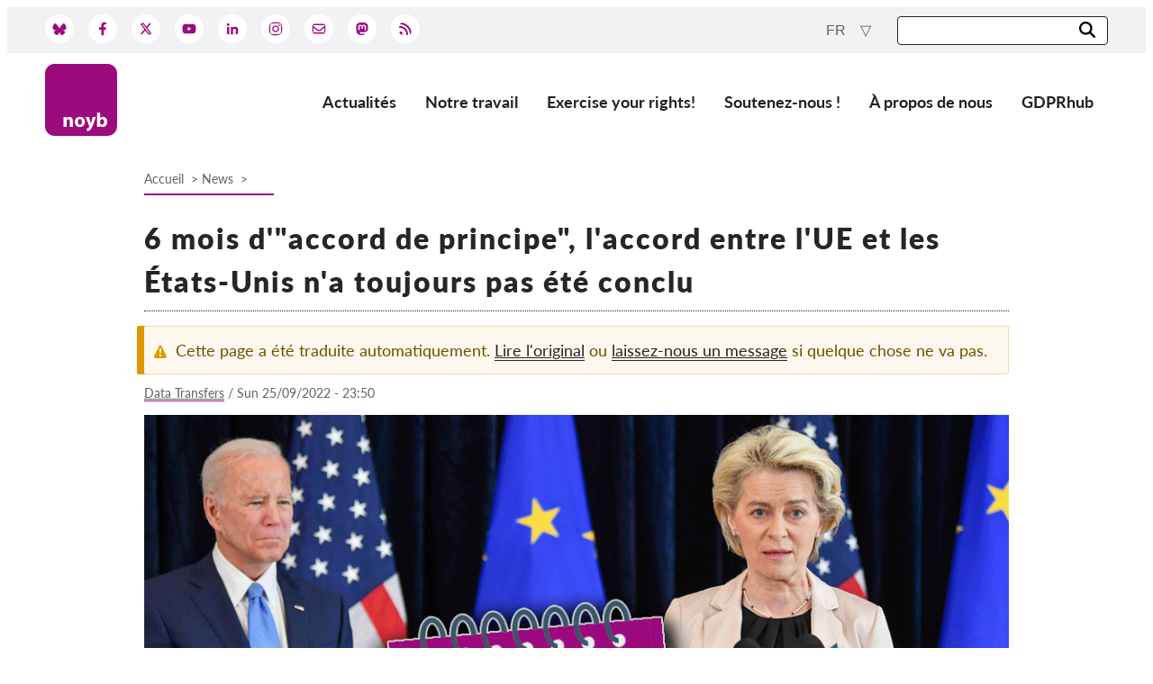

--- FILE ---
content_type: text/html; charset=UTF-8
request_url: https://noyb.eu/fr/6-mois-daccord-de-principe-laccord-entre-lue-et-les-etats-unis-na-toujours-pas-ete-conclu
body_size: 41862
content:
<!DOCTYPE html>
<html lang="fr" dir="ltr" prefix="og: https://ogp.me/ns#">
  <head>
    <meta charset="utf-8" />
<meta name="description" content="il y a 6 mois, la présidente de la Commission européenne, Mme von der Leyen, et le président américain, M. Biden, ont annoncé un accord de &quot;principe&quot; sur les transferts de données entre l&#039;UE et les États-Unis. Jusqu&#039;à ce jour, il n&#039;y a toujours pas d&#039;accord." />
<link rel="canonical" href="https://noyb.eu/fr/6-mois-daccord-de-principe-laccord-entre-lue-et-les-etats-unis-na-toujours-pas-ete-conclu" />
<link rel="icon" href="/themes/ao_canvas/images/favicon/favicon.ico" />
<link rel="icon" sizes="16x16" href="/themes/ao_canvas/images/favicon/favicon-16x16.png" />
<link rel="icon" sizes="32x32" href="/themes/ao_canvas/images/favicon/favicon-32x32.png" />
<link rel="apple-touch-icon" sizes="180x180" href="/themes/ao_canvas/images/favicon/apple-touch-icon.png" />
<meta property="og:site_name" content="noyb.eu" />
<meta property="og:type" content="article" />
<meta property="og:url" content="https://noyb.eu/fr/6-mois-daccord-de-principe-laccord-entre-lue-et-les-etats-unis-na-toujours-pas-ete-conclu" />
<meta property="og:title" content="6 mois d&#039;&quot;accord de principe&quot;, l&#039;accord entre l&#039;UE et les États-Unis n&#039;a toujours pas été conclu" />
<meta property="og:description" content="il y a 6 mois, la présidente de la Commission européenne, Mme von der Leyen, et le président américain, M. Biden, ont annoncé un accord de &quot;principe&quot; sur les transferts de données entre l&#039;UE et les États-Unis. Jusqu&#039;à ce jour, il n&#039;y a toujours pas d&#039;accord." />
<meta property="og:image" content="https://noyb.eu/sites/default/files/styles/facebook/public/2022-09/agreement_in_principle_2.png?h=5dabf909&amp;itok=YfzmbB_o" />
<meta property="og:image" content="https://noyb.eu/themes/ao_canvas/logo.jpg" />
<meta property="og:image:height" content="630" />
<meta name="twitter:card" content="summary_large_image" />
<meta name="twitter:site" content="@noybeu" />
<meta name="twitter:title" content="6 mois d&#039;&quot;accord de principe&quot;, l&#039;accord entre l&#039;UE et les États-Unis n&#039;a toujours pas été conclu" />
<meta name="twitter:description" content="il y a 6 mois, la présidente de la Commission européenne, Mme von der Leyen, et le président américain, M. Biden, ont annoncé un accord de &quot;principe&quot; sur les transferts de données entre l&#039;UE et les États-Unis. Jusqu&#039;à ce jour, il n&#039;y a toujours pas d&#039;accord." />
<meta name="twitter:url" content="https://noyb.eu/fr/6-mois-daccord-de-principe-laccord-entre-lue-et-les-etats-unis-na-toujours-pas-ete-conclu" />
<meta name="twitter:image" content="https://noyb.eu/sites/default/files/styles/twitter/public/2022-09/agreement_in_principle_2.png?h=5dabf909&amp;itok=TMIMmZq3" />
<meta name="twitter:image:height" content="512" />
<meta name="twitter:image:width" content="1024" />
<meta name="Generator" content="Drupal 10 (Thunder | https://www.thunder.org)" />
<meta name="MobileOptimized" content="width" />
<meta name="HandheldFriendly" content="true" />
<meta name="viewport" content="width=device-width, initial-scale=1.0" />
<script type="application/ld+json">{
    "@context": "https://schema.org",
    "@graph": [
        {
            "@type": "NewsArticle",
            "name": "6 mois d\u0027\u0022accord de principe\u0022, l\u0027accord entre l\u0027UE et les États-Unis n\u0027a toujours pas été conclu",
            "headline": "6 mois d\u0027\u0022accord de principe\u0022, l\u0027accord entre l\u0027UE et les États-Unis n\u0027a toujours pas été conclu",
            "about": "News",
            "description": "il y a 6 mois, la présidente de la Commission européenne, Mme von der Leyen, et le président américain, M. Biden, ont annoncé un accord de \u0022principe\u0022 sur les transferts de données entre l\u0027UE et les États-Unis. Jusqu\u0027à ce jour, il n\u0027y a toujours pas d\u0027accord.",
            "datePublished": "2022-09-25T23:50:17+0200",
            "dateModified": "2022-09-26T10:21:12+0200",
            "publisher": {
                "@type": "Organization",
                "name": "noyb.eu",
                "url": "https://noyb.eu/fr"
            }
        }
    ]
}</script>
<link rel="alternate" hreflang="en" href="https://noyb.eu/en/6-months-agreement-principle-eu-us-agreement-fact-still-missing" />
<link rel="alternate" hreflang="de" href="https://noyb.eu/de/6-monate-nach-der-grundsaetzlichen-einigung-steht-das-abkommen-zwischen-der-eu-und-den-usa-noch" />
<link rel="alternate" hreflang="fr" href="https://noyb.eu/fr/6-mois-daccord-de-principe-laccord-entre-lue-et-les-etats-unis-na-toujours-pas-ete-conclu" />
<link rel="alternate" hreflang="nl" href="https://noyb.eu/nl/6-maanden-van-principeakkoord-eu-vs-akkoord-feite-nog-steeds-afwezig" />
<link rel="alternate" hreflang="el" href="https://noyb.eu/el/6-mines-kat-arhin-symfonia-i-symfonia-ee-ipa-stin-pragmatikotita-exakoloythei-na-leipei" />
<link rel="alternate" hreflang="es" href="https://noyb.eu/es/6-meses-despues-del-acuerdo-de-principio-el-acuerdo-entre-la-ue-y-los-eeuu-sigue-sin-producirse" />
<link rel="alternate" hreflang="it" href="https://noyb.eu/it/6-mesi-di-accordo-di-principio-laccordo-ue-usa-di-fatto-ancora-non-ce" />
<link rel="alternate" hreflang="pl" href="https://noyb.eu/pl/6-miesiecy-porozumienia-w-zasadzie-porozumienia-ue-usa-w-rzeczywistosci-wciaz-brak" />
<link rel="alternate" hreflang="fi" href="https://noyb.eu/fi/6-kuukautta-periaatesopimuksesta-mutta-eun-ja-yhdysvaltojen-valinen-sopimus-puuttuu-edelleen" />
<link rel="alternate" hreflang="bg" href="https://noyb.eu/bg/6-meseca-sled-principno-sporazumenie-sporazumenie-mezhdu-es-i-sasch-vsschnost-vse-osche-lipsva" />
<link rel="alternate" hreflang="sv" href="https://noyb.eu/sv/6-months-agreement-principle-eu-us-agreement-fact-still-missing" />
<link rel="alternate" hreflang="hu" href="https://noyb.eu/hu/6-months-agreement-principle-eu-us-agreement-fact-still-missing" />
<link rel="alternate" hreflang="cs" href="https://noyb.eu/cs/6-months-agreement-principle-eu-us-agreement-fact-still-missing" />
<link rel="alternate" hreflang="sk" href="https://noyb.eu/sk/6-months-agreement-principle-eu-us-agreement-fact-still-missing" />

    <title>6 mois d&#039;&quot;accord de principe&quot;, l&#039;accord entre l&#039;UE et les États-Unis n&#039;a toujours pas été conclu</title>
    <link rel="stylesheet" media="all" href="/sites/default/files/css/css_anOUlWW_l4d0VdVpssWxRXrNyveohNDZMH48qBbutSc.css?delta=0&amp;language=fr&amp;theme=chives&amp;include=eJxFjNEKgCAMAH_I3DdNnTnQHM4Z_X1QQS93cA8XCy9SCKjkBAfuA6UopGGC1f_F2yEWKmuh5LTg4Jzh8xZ7k0qTnF46qb23xXQqPPStJ6t0A_jPKi4" />
<link rel="stylesheet" media="all" href="/sites/default/files/css/css_X6NDXWyUlhsHTK_nhuM70dy2I9FZA5MR-HcnwonCu7E.css?delta=1&amp;language=fr&amp;theme=chives&amp;include=eJxFjNEKgCAMAH_I3DdNnTnQHM4Z_X1QQS93cA8XCy9SCKjkBAfuA6UopGGC1f_F2yEWKmuh5LTg4Jzh8xZ7k0qTnF46qb23xXQqPPStJ6t0A_jPKi4" />

    
  </head>
  <body class="path-node page-node-type-article">
        <a href="#main-content" class="visually-hidden focusable skip-link">
      Skip to main content
    </a>
    
      <div class="dialog-off-canvas-main-canvas" data-off-canvas-main-canvas>
    
<header>
  <div class="toolbar">
    <div class="toolbar__inner">
      



  <div class="region region-social-media">

    
    <div class="region__inner region__inner--social-media">
      <nav role="navigation" aria-labelledby="block-chives-social-media-menu-menu" id="block-chives-social-media-menu" class="social-media social-media-header settings-tray-editable" data-drupal-settingstray="editable">
            
  <h2 class="visually-hidden" id="block-chives-social-media-menu-menu">Social Media</h2>
  

        

  <ul data-region="social_media" class="menu menu-level-0">
                  
        <li class="menu-item">
                   <a href="https://bsky.app/profile/noyb.eu" alt="Bluesky" target="_blank">
            <img src="/themes/chives/images/icons/bluesky.svg">
          </a>
        </li>
                      
        <li class="menu-item">
                   <a href="https://www.facebook.com/noybeu/" alt="Facebook" target="_blank">
            <img src="/themes/chives/images/icons/facebook.svg">
          </a>
        </li>
                      
        <li class="menu-item">
                   <a href="http://www.twitter.com/noybeu" alt="Twitter" target="_blank">
            <img src="/themes/chives/images/icons/twitter-x.svg">
          </a>
        </li>
                      
        <li class="menu-item">
                   <a href="https://www.youtube.com/channel/UCsoAl1dl_fwnrVLa8YNgbmw" alt="Youtube" target="_blank">
            <img src="/themes/chives/images/icons/youtube.svg">
          </a>
        </li>
                      
        <li class="menu-item">
                   <a href="https://www.linkedin.com/company/noybeu" alt="Linkedin" target="_blank">
            <img src="/themes/chives/images/icons/linkedin.svg">
          </a>
        </li>
                      
        <li class="menu-item">
                   <a href="https://www.instagram.com/noybeu/" alt="Instagram" target="_blank">
            <img src="/themes/chives/images/icons/instagram.svg">
          </a>
        </li>
                      
        <li class="menu-item">
                   <a href="https://newsletter.noyb.eu/pf/433/TdOop" alt="Newsletter" target="_blank">
            <img src="/themes/chives/images/icons/envelope.svg">
          </a>
        </li>
                      
        <li class="menu-item">
                   <a href="https://mastodon.social/@noybeu/" alt="Mastodon" target="_blank">
            <img src="/themes/chives/images/icons/mastodon.svg">
          </a>
        </li>
                      
        <li class="menu-item">
                   <a href="/fr/rss" alt="RSS" target="_blank">
            <img src="/themes/chives/images/icons/rss.svg">
          </a>
        </li>
          </ul>


  </nav>

    </div>

    
  </div>


      



  <div class="region region-search">

    
    <div class="region__inner region__inner--search">
      <div id="block-chives-language-switcher-content" class="language-switcher settings-tray-editable" data-drupal-settingstray="editable">
  
    
      <div class="dropdown">
  <button class="btn btn-secondary dropdown-toggle" type="button" id="languageSwitcher" data-toggle="dropdown"
          aria-haspopup="true" aria-expanded="false">
    fr
  </button>
  <div class="dropdown-menu dropdown-menu-right" aria-labelledby="languageSwitcher">
    <ul class="list-unstyled mb-0">
              <li>
          <a href="/en/6-months-agreement-principle-eu-us-agreement-fact-still-missing" class="dropdown-item" hreflang="en">en</a>
        </li>
              <li>
          <a href="/de/6-monate-nach-der-grundsaetzlichen-einigung-steht-das-abkommen-zwischen-der-eu-und-den-usa-noch" class="dropdown-item" hreflang="de">de</a>
        </li>
              <li>
          <a href="/nl/6-maanden-van-principeakkoord-eu-vs-akkoord-feite-nog-steeds-afwezig" class="dropdown-item" hreflang="nl">nl</a>
        </li>
              <li>
          <a href="/el/6-mines-kat-arhin-symfonia-i-symfonia-ee-ipa-stin-pragmatikotita-exakoloythei-na-leipei" class="dropdown-item" hreflang="el">el</a>
        </li>
              <li>
          <a href="/es/6-meses-despues-del-acuerdo-de-principio-el-acuerdo-entre-la-ue-y-los-eeuu-sigue-sin-producirse" class="dropdown-item" hreflang="es">es</a>
        </li>
              <li>
          <a href="/it/6-mesi-di-accordo-di-principio-laccordo-ue-usa-di-fatto-ancora-non-ce" class="dropdown-item" hreflang="it">it</a>
        </li>
              <li>
          <a href="/pl/6-miesiecy-porozumienia-w-zasadzie-porozumienia-ue-usa-w-rzeczywistosci-wciaz-brak" class="dropdown-item" hreflang="pl">pl</a>
        </li>
              <li>
          <a href="/fi/6-kuukautta-periaatesopimuksesta-mutta-eun-ja-yhdysvaltojen-valinen-sopimus-puuttuu-edelleen" class="dropdown-item" hreflang="fi">fi</a>
        </li>
              <li>
          <a href="/bg/6-meseca-sled-principno-sporazumenie-sporazumenie-mezhdu-es-i-sasch-vsschnost-vse-osche-lipsva" class="dropdown-item" hreflang="bg">bg</a>
        </li>
              <li>
          <a href="/hu/6-months-agreement-principle-eu-us-agreement-fact-still-missing" class="dropdown-item" hreflang="hu">hu</a>
        </li>
              <li>
          <a href="/cs/6-months-agreement-principle-eu-us-agreement-fact-still-missing" class="dropdown-item" hreflang="cs">cs</a>
        </li>
              <li>
          <a href="/sk/6-months-agreement-principle-eu-us-agreement-fact-still-missing" class="dropdown-item" hreflang="sk">sk</a>
        </li>
          </ul>
  </div>
</div>

  </div>
<div class="views-exposed-form search-form search-form-small settings-tray-editable" data-drupal-selector="views-exposed-form-search-page-all" id="block-chives-search-form-header" data-drupal-settingstray="editable">
  
    
      <div class="form-position">
  <form action="/fr/search" method="get" id="views-exposed-form-search-page-all" accept-charset="UTF-8">
    <div class="js-form-item form-item form-type-textfield js-form-type-textfield form-item-search-api-fulltext js-form-item-search-api-fulltext form-no-label">
        <input data-drupal-selector="edit-search-api-fulltext" type="text" id="edit-search-api-fulltext" name="search_api_fulltext" value="" size="30" maxlength="128" class="form-text" />

        </div>
<div data-drupal-selector="edit-actions" class="form-actions js-form-wrapper form-wrapper" id="edit-actions"><button data-drupal-selector="edit-submit-search" type="submit" id="edit-submit-search" value="Search" class="button js-form-submit form-submit button--search">

<img src="/themes/chives/images/icons/search.svg" alt="Search">

</button>
</div>


  </form>
</div>

  </div>

    </div>

    
  </div>


    </div>
  </div>
  



  <div class="region region-header">

          <div class="container padding-horizontal">
    
    <div class="region__inner region__inner--header">
      <div id="block-chives-branding" class="settings-tray-editable" data-drupal-settingstray="editable">
  
    
        <a href="/fr" rel="home">
      <img src="/themes/chives/images/logo.svg" alt="Accueil" fetchpriority="high" />
    </a>
      
</div>
<nav role="navigation" aria-labelledby="block-chives-main-menu-menu" id="block-chives-main-menu" class="navigation--main navigation--main--header settings-tray-editable" data-drupal-settingstray="editable">
            
  <h2 class="visually-hidden" id="block-chives-main-menu-menu">Main navigation</h2>
  

        
<input type="checkbox" name="checkbox-main-menu" id="main-menu" >
<label for="main-menu">Menu</label>

<div class="menu-content">

                          <ul>
                    <li>
          <a href="/fr/news" title="Rechercher dans toutes les actualités" data-drupal-link-system-path="news"> Actualités</a>
                  </li>
              <li>
          <span title="nos projets et dossiers ">Notre travail</span>
                                            <ul>
                    <li>
          <a href="/fr/projects" data-drupal-link-system-path="node/36">Projets</a>
                  </li>
              <li>
          <a href="/dpas">Cas par DPA</a>
                  </li>
              <li>
          <a href="/fr/project/cases" data-drupal-link-system-path="node/440">Tous les cas</a>
                  </li>
              <li>
          <a href="/fr/reports-resources" data-drupal-link-system-path="node/1559">Reports &amp; Resources</a>
                  </li>
            </ul>
      
                  </li>
              <li>
          <a href="/fr/exercez-vos-droits" data-drupal-link-system-path="node/167">Exercise your rights!</a>
                  </li>
              <li>
          <a href="/fr/support" title="Devenez membre de soutien" data-drupal-link-system-path="node/1356">Soutenez-nous !</a>
                                            <ul>
                    <li>
          <a href="/fr/support-us" title="Devenir membre" data-drupal-link-system-path="node/130">Adhésion</a>
                  </li>
              <li>
          <a href="/fr/donations-other-support-options" title="Faites un don !" data-drupal-link-system-path="node/269">Dons</a>
                  </li>
              <li>
          <a href="/fr/sponsorships-partnerships" title="Devenir un nouveau sponsor" data-drupal-link-system-path="node/261">Parrainage</a>
                  </li>
              <li>
          <a href="https://noyb.eu/en/all-information-deductibility-donations">Tax deductability</a>
                  </li>
              <li>
          <a href="https://support.noyb.eu/login">Connexion des membres</a>
                  </li>
            </ul>
      
                  </li>
              <li>
          <a href="/fr/propos-de-nous" title="noyb topics" data-drupal-link-system-path="node/1477">À propos de nous</a>
                                            <ul>
                    <li>
          <a href="/fr/notre-equipe-nos-membres-et-nos-partenaires-0" data-drupal-link-system-path="node/1479">Équipe</a>
                  </li>
              <li>
          <a href="/fr/rapports-annuels" title="nos rapports annuels" data-drupal-link-system-path="node/210">Rapports annuels</a>
                  </li>
              <li>
          <a href="/fr/faq" data-drupal-link-system-path="node/47">FAQs</a>
                  </li>
              <li>
          <a href="/fr/jobs" data-drupal-link-system-path="node/142">Offres d‘emploi</a>
                  </li>
              <li>
          <a href="/fr/information-accordance-directive-eu-20201828-collective-redress" data-drupal-link-system-path="node/1409">Recours collectif</a>
                  </li>
              <li>
          <a href="https://noyb.eu/node/344">SecureDrop</a>
                  </li>
              <li>
          <a href="/fr/centre-des-medias" data-drupal-link-system-path="node/178">Médias</a>
                  </li>
              <li>
          <a href="/fr/contact" data-drupal-link-system-path="node/13">Contactez-nous</a>
                  </li>
            </ul>
      
                  </li>
              <li>
          <a href="/fr/gdprhub" data-drupal-link-system-path="node/175">GDPRhub</a>
                  </li>
            </ul>
      

  </div>

  </nav>

    </div>

          </div>
    
  </div>


</header>

  <div class="region-hero-wrapper">
    
    
  </div>
  



  <div class="region region-breadcrumb">

          <div class="container padding-horizontal">
    
    <div class="region__inner region__inner--breadcrumb">
      <div id="block-chives-breadcrumb" class="navigation--breadcrumb settings-tray-editable" data-drupal-settingstray="editable">
  
    
        <nav role="navigation" aria-labelledby="system-breadcrumb">
    <h2 id="system-breadcrumb" class="visually-hidden">Breadcrumb</h2>
    <ol>
          <li>
                  <a href="/fr">Accueil</a>
              </li>
          <li>
                  <a href="/fr/taxonomy/term/6">News</a>
              </li>
        </ol>
  </nav>

  </div>

    </div>

          </div>
    
  </div>


  
  






<main class="layout-container">

  <a id="main-content" tabindex="-1"></a>
  



  <div class="region region-content">

          <div class="container padding-horizontal">
    
    <div class="region__inner region__inner--content">
      <div data-drupal-messages-fallback class="hidden"></div><div id="block-chives-page-title">
  
    
      
  <h1><span>6 mois d&#039;&quot;accord de principe&quot;, l&#039;accord entre l&#039;UE et les États-Unis n&#039;a toujours pas été conclu</span>
</h1>


  </div>
<div id="block-chives-content">
  
    
        
<article class="node--article--full node--type--article node--view-mode--full">

  
    

      <div class="messages messages--warning node-translation-message">
      <div class="node-translation-message-text">
        Cette page a été traduite automatiquement.
        <a href="/node/395">Lire l'original</a>
        ou <a href="fr/contact">laissez-nous un message</a> si quelque chose ne va pas.
      </div>
    </div>
  
      <div class="node-meta">
              

            <div class="field--field-article-project field"><a href="/en/project/eu-us-transfers" hreflang="en">Data Transfers</a></div>
       <span>&nbsp;/&nbsp;</span>
            Sun 25/09/2022 - 23:50
    </div>
  
  <div class="node-content">
    

      <div>
              <div class="field--field-paragraphs field">  <div class="paragraph paragraph--type--p-media paragraph--view-mode--full-node paragraph--p-media--full-node">
          

      <div>
              <div class="field--field-p-media-upload field">  <img loading="lazy" src="/sites/default/files/styles/landscape_xl/public/2022-09/agreement_in_principle_2.png?itok=jztI27SX" width="1000" height="500" alt="(c) Christophe Licoppe, edited" />


</div>
          </div>
  
      </div>
</div>
              <div class="field--field-paragraphs field">  <div class="paragraph paragraph--type--p-text paragraph--view-mode--full-node paragraph--p-text--full-node">
          

            <div class="field--field-p-text-text field"><h2>Une demi-année d'annonces politiques, mais aucun accord sur les transferts de données entre l'UE et les États-Unis.</h2>

<p><strong>Le 25 mars 2022, au lendemain de la guerre en Ukraine, le président américain Joe Biden et la présidente de la Commission européenne Ursula von der Leyen ont annoncé un "accord de principe" sur les transferts de données entre l'UE et les États-Unis, malgré deux arrêts de la Cour de justice des Communautés européennes (CJCE) annulant les précédents accords "Safe Harbor" et "Privacy Shield".</strong></p>

<ul>
	<li><a href="https://audiovisual.ec.europa.eu/en/video/I-222703"><strong>Vidéo de l'annonce du 25 mai 2022</strong></a></li>
	<li><a href="https://ec.europa.eu/commission/presscorner/detail/en/ip_22_2087"><strong>Communiqué de presse de la Commission européenne du 25 mai 2022</strong></a></li>
</ul>

<p><strong>L'accord politique se heurte à la réalité juridique. </strong>Malgré diverses promesses dans l'annonce initiale, des <a href="https://ec.europa.eu/commission/presscorner/api/files/attachment/872132/Trans-Atlantic%20Data%20Privacy%20Framework.pdf.pdf">fiches d'information européennes en couleur (PDF)</a> et des promesses dans des <a href="https://www.whitehouse.gov/briefing-room/statements-releases/2022/03/25/fact-sheet-united-states-and-european-commission-announce-trans-atlantic-data-privacy-framework/">fiches d'information américaines en noir et blanc (lien)</a>, aucun autre résultat tangible n'a été publié au cours des six derniers mois. Au lieu de cela, des rumeurs circulent selon lesquelles les États-Unis ne fourniront pas la "Cour de révision de la protection des données" annoncée, mais au mieux une forme de tribunal exécutif, similaire au précédent médiateur du Privacy Shield, déjà rejeté par la CJUE. De même, les États-Unis reviendraient sur leur promesse de limiter la surveillance de masse américaine à ce qui est<span dir="ltr">"nécessaire et proportionné". Au lieu de cela, les États-Unis introduiront un langage encore plus faible, qui permettra de poursuivre les pratiques de surveillance de masse déjà rejetées par la CJUE.</span></p>

<p><span dir="ltr">Max Schrems, plaignant dans les litiges "Schrems I" et "Schrems II" et président de <em>noyb.eu</em>:<em>"A l'origine, on nous avait promis une solution parfaite pour la fin de l'année. Maintenant, nous verrons peut-être les premiers pas d'ici la fin de l'année. Ce que j'entends aussi, c'est que ces premiers pas ne sont pas des solutions, mais des pas vers un troisième accord bancal. Il est étonnant que deux démocraties qui s'accordent sur des principes tels que l'approbation judiciaire de la surveillance ne puissent pas parvenir à un accord approprié. Il semble que les États-Unis soutiennent toujours l'idée que les personnes non américaines ne devraient pas avoir de droits fondamentaux.</em>"</span></p>

<p><span dir="ltr"><strong>Les entreprises européennes et américaines continuent d'enfreindre la loi. </strong>Alors que la politique ne résout pas les problèmes actuels, les entreprises européennes et américaines se débattent avec la situation. Alors que certaines passent progressivement à des fournisseurs qui ne tombent pas sous le coup des lois de surveillance américaines, beaucoup continuent d'enfreindre le GDPR, en espérant qu'un nouvel accord remédiera à la situation. Les <a href="https://noyb.eu/en/101-complaints-eu-us-transfers-filed">101 plaintes types de noyb sur les transferts de données entre l'UE et les États-Unis</a> ont donné quelques résultats entre-temps, puisque les autorités <a href="https://noyb.eu/en/austrian-dsb-eu-us-data-transfers-google-analytics-illegal">autrichiennes</a>, <a href="https://www.datatilsynet.dk/presse-og-nyheder/nyhedsarkiv/2022/sep/brug-af-google-analytics-til-webstatistik">danoises</a>, <a href="https://noyb.eu/en/update-cnil-decides-eu-us-data-transfer-google-analytics-illegal">françaises</a>, <a href="https://www.garanteprivacy.it/home/docweb/-/docweb-display/docweb/9782874#english">italiennes</a> ou européennes de protection des données ont rendu des décisions selon lesquelles Google Analytics ne peut plus être utilisé dans l'UE </span></p>

<p><span dir="ltr">Max Schrems :<em>"Deux ans se sont écoulés depuis le deuxième arrêt de la CJUE. Si certaines autorités chargées de la protection des données ont pris des mesures individuelles sur la base de plaintes, nous manquons toujours d'un respect général de la loi et d'une application correcte. La nouvelle donne annoncée est l'un des facteurs qui refroidissent actuellement les mesures d'application."</em></span></p>

<p><strong><span dir="ltr">Le nouvel accord sera probablement de retour à la CJUE </span></strong>Si le nouveau cadre de transfert de données entre l'UE et les États-Unis ne garantit pas une protection adéquate de la vie privée des utilisateurs, le nouvel accord sera probablement renvoyé une nouvelle fois devant la CJUE et fera l'objet d'une autre décision claire. Il serait regrettable que l'incertitude juridique actuelle, créée par la Commission européenne et le gouvernement des États-Unis, se poursuive dans le cadre d'un nouvel accord sur le transfert des données.</p></div>
      
      </div>
</div>
          </div>
  
  </div>

</article>

  </div>

    </div>

          </div>
    
  </div>


</main>





  <div class="region region-content-bottom">

          <div class="container padding-horizontal">
    
    <div class="region__inner region__inner--content-bottom">
      <div id="block-chives-shariff-share" class="shariff-block settings-tray-editable" data-drupal-settingstray="editable">
  
      <h2>Share</h2>
    
      <style>
    .shariff .fab.fa-twitter::before {
        content: '';
        width: 19px;
        height: 19px;
        display: inline-block;
        background-color: #9C0A7D;
        mask-position: center center;
        mask-repeat: no-repeat;
        mask-size: contain;
        mask-image: url([data-uri]);
    }
    .shariff .theme-grey .fab.fa-twitter::before { background-color: #9C0A7D; }
</style>
<div class="shariff"   data-services="[&quot;twitter&quot;,&quot;facebook&quot;,&quot;whatsapp&quot;,&quot;mail&quot;,&quot;linkedin&quot;]" data-theme="grey" data-css="complete" data-orientation="horizontal" data-mail-url="mailto:" data-button-style="icon" data-lang="fr">
    
        
</div>

  </div>
<div class="views-element-container title-centered settings-tray-editable" id="block-chives-related-recent-articles" data-drupal-settingstray="editable">
  
      <h2>Related articles</h2>
    
      <div><div class="content-gallery related-news-gallery js-view-dom-id-5a9d08abc5410a2e8eaca9679809aeffced8500bf4b5bd2ca29599f24af06475">
  
  
  

  
  
  

  <div class="item-list">
  
  <ul>

          <li>
<article class="node--article--card node--type--article node--view-mode--card">
  <a href="/fr/eu-us-data-transfers-time-prepare-more-trouble-come" rel="bookmark">
    <div class="card-image">
      

            <div class="field--field-teaser-media field">  <img loading="lazy" src="/sites/default/files/styles/landscape_s/public/2025-12/header_EU-US-Data-Transfers.jpg?itok=7zfvZx0D" width="368" height="200" alt="house of cards V2" />


</div>
                </div>
    <div class="card-text">
              <div class="card-meta">
          10.12.2025

            <div class="field--field-article-project field">Data Transfers</div>
      
        </div>
            <h3><span>Transferts de données entre l&#039;UE et les États-Unis : Il est temps de se préparer à d&#039;autres problèmes à venir</span>
</h3>
      <div class="card-content">
        

            <div class="field--field-teaser-text field">Alors que l&#039;instabilité du système juridique américain devient indéniable et que les États-Unis montrent des signes manifestes d&#039;hostilité à l&#039;égard de l&#039;UE, il est temps de reconsidérer la destination de nos données</div>
      
      </div>
    </div>
    <div class="card-footer">Lire la suite</div>
  </a>
</article>
</li>
          <li>
<article class="node--article--card node--type--article node--view-mode--card">
  <a href="/fr/eu-us-data-transfers-first-reaction-latombe-case" rel="bookmark">
    <div class="card-image">
      

            <div class="field--field-teaser-media field">  <img loading="lazy" src="/sites/default/files/styles/landscape_s/public/2025-09/4607791265_84c0bf5c23_b_0.png?itok=N8OfsZ23" width="368" height="200" alt="CJEU Building" />


</div>
                </div>
    <div class="card-text">
              <div class="card-meta">
          03.09.2025

            <div class="field--field-article-project field">Data Transfers</div>
      
        </div>
            <h3><span>Transferts de données entre l&#039;UE et les États-Unis : Première réaction à l&#039;affaire &quot;Latombe</span>
</h3>
      <div class="card-content">
        

            <div class="field--field-teaser-text field">Première réaction à l&#039;arrêt du Tribunal sur le recours &quot;Latombe&quot; contre l&#039;accord de transfert de données entre l&#039;UE et les États-Unis (TADPF).</div>
      
      </div>
    </div>
    <div class="card-footer">Lire la suite</div>
  </a>
</article>
</li>
          <li>
<article class="node--article--card node--type--article node--view-mode--card">
  <a href="/fr/us-cloud-soon-illegal-trump-punches-first-hole-eu-us-data-deal" rel="bookmark">
    <div class="card-image">
      

            <div class="field--field-teaser-media field">  <img loading="lazy" src="/sites/default/files/styles/landscape_s/public/2025-01/eu.us_.png?itok=dT2IYZen" width="368" height="200" alt="EU US connected" />


</div>
                </div>
    <div class="card-text">
              <div class="card-meta">
          23.01.2025

            <div class="field--field-article-project field">Data Transfers</div>
      
        </div>
            <h3><span>Le cloud américain bientôt illégal ? Trump fait un premier trou dans l&#039;accord UE-USA sur les données personnelles</span>
</h3>
      <div class="card-content">
        

            <div class="field--field-teaser-text field">Trump a paralysé le &quot;Privacy and Civil Liberties Oversight Board&quot; (PCLOB), un élément clé de l&#039;accord de transfert de données entre l&#039;UE et les États-Unis qui autorise les flux de données entre l&#039;UE et les États-Unis.</div>
      
      </div>
    </div>
    <div class="card-footer">Lire la suite</div>
  </a>
</article>
</li>
    
  </ul>

</div>

    

  
  

  
  
</div>
</div>

  </div>

    </div>

          </div>
    
  </div>






  <div class="region region-footer-above">

    
    <div class="region__inner region__inner--footer-above">
      
<div id="block-chives-subscribe-cta" class="cta-block subscribe-cta-block full-width-block settings-tray-editable" data-drupal-settingstray="editable">
    
      <div class="block-content">
      <div class="block-description">
        <div class="block-header">

            <div class="field--field-block-title field">Subscribe to noyb newsletter</div>
      </div>
        <div class="block-text">
          
        </div>
      </div>
      <div class="block-links">
        <div class="button button-dark-blue">

            <div class="field--noyb-b-link field"><a href="https://newsletter.noyb.eu/pf/433/TdOop">Subscribe</a></div>
      </div>
              </div>
    </div>
  </div>

    </div>

    
  </div>



<footer role="contentinfo">
  <div class="footer__inner">
    



  <div class="region region-footer-first">

    
    <div class="region__inner region__inner--footer-first">
      <nav role="navigation" aria-labelledby="block-chives-social-media-menu-footer-menu" id="block-chives-social-media-menu-footer" class="social-media social-media-footer">
      
  <h2 id="block-chives-social-media-menu-footer-menu">Suivez-nous</h2>
  

        

  <ul data-region="footer_first" class="menu menu-level-0">
                  
        <li class="menu-item">
                   <a href="https://bsky.app/profile/noyb.eu" alt="Bluesky" target="_blank">
            <img src="/themes/chives/images/icons/bluesky.svg">
          </a>
        </li>
                      
        <li class="menu-item">
                   <a href="https://www.facebook.com/noybeu/" alt="Facebook" target="_blank">
            <img src="/themes/chives/images/icons/facebook.svg">
          </a>
        </li>
                      
        <li class="menu-item">
                   <a href="http://www.twitter.com/noybeu" alt="Twitter" target="_blank">
            <img src="/themes/chives/images/icons/twitter-x.svg">
          </a>
        </li>
                      
        <li class="menu-item">
                   <a href="https://www.youtube.com/channel/UCsoAl1dl_fwnrVLa8YNgbmw" alt="Youtube" target="_blank">
            <img src="/themes/chives/images/icons/youtube.svg">
          </a>
        </li>
                      
        <li class="menu-item">
                   <a href="https://www.linkedin.com/company/noybeu" alt="Linkedin" target="_blank">
            <img src="/themes/chives/images/icons/linkedin.svg">
          </a>
        </li>
                      
        <li class="menu-item">
                   <a href="https://www.instagram.com/noybeu/" alt="Instagram" target="_blank">
            <img src="/themes/chives/images/icons/instagram.svg">
          </a>
        </li>
                      
        <li class="menu-item">
                   <a href="https://newsletter.noyb.eu/pf/433/TdOop" alt="Newsletter" target="_blank">
            <img src="/themes/chives/images/icons/envelope.svg">
          </a>
        </li>
                      
        <li class="menu-item">
                   <a href="https://mastodon.social/@noybeu/" alt="Mastodon" target="_blank">
            <img src="/themes/chives/images/icons/mastodon.svg">
          </a>
        </li>
                      
        <li class="menu-item">
                   <a href="/fr/rss" alt="RSS" target="_blank">
            <img src="/themes/chives/images/icons/rss.svg">
          </a>
        </li>
          </ul>


  </nav>
<nav role="navigation" aria-labelledby="block-chives-footer-menu-menu" id="block-chives-footer-menu" class="navigation--footer settings-tray-editable" data-drupal-settingstray="editable">
      
  <h2 id="block-chives-footer-menu-menu">noyb</h2>
  

        
              <ul>
              <li>
        <a href="/fr/juridique" data-drupal-link-system-path="node/177">Informations juridiques, droits d&#039;auteur et vie privée</a>
              </li>
          <li>
        <a href="/fr/translations" data-drupal-link-system-path="node/176">Traductions</a>
              </li>
          <li>
        <a href="/fr/centre-des-medias" data-drupal-link-system-path="node/178">Médias</a>
              </li>
          <li>
        <a href="/fr/contact" data-drupal-link-system-path="node/13">Contact</a>
              </li>
          <li>
        <a href="https://noyb.eu/node/1409">Actions représentatives</a>
              </li>
        </ul>
  


  </nav>

    </div>

    
  </div>


    



  <div class="region region-footer-second">

    
    <div class="region__inner region__inner--footer-second">
      <nav role="navigation" aria-labelledby="block-chives-main-menu-footer-menu" id="block-chives-main-menu-footer" class="navigation--main--footer settings-tray-editable" data-drupal-settingstray="editable">
            
  <h2 class="visually-hidden" id="block-chives-main-menu-footer-menu">Main navigation</h2>
  

        
<input type="checkbox" name="checkbox-main-menu" id="main-menu" >
<label for="main-menu">Menu</label>

<div class="menu-content">

                          <ul>
                    <li>
          <a href="/fr/news" title="Rechercher dans toutes les actualités" data-drupal-link-system-path="news"> Actualités</a>
                  </li>
              <li>
          <span title="nos projets et dossiers ">Notre travail</span>
                                            <ul>
                    <li>
          <a href="/fr/projects" data-drupal-link-system-path="node/36">Projets</a>
                  </li>
              <li>
          <a href="/dpas">Cas par DPA</a>
                  </li>
              <li>
          <a href="/fr/project/cases" data-drupal-link-system-path="node/440">Tous les cas</a>
                  </li>
              <li>
          <a href="/fr/reports-resources" data-drupal-link-system-path="node/1559">Reports &amp; Resources</a>
                  </li>
            </ul>
      
                  </li>
              <li>
          <a href="/fr/exercez-vos-droits" data-drupal-link-system-path="node/167">Exercise your rights!</a>
                  </li>
              <li>
          <a href="/fr/support" title="Devenez membre de soutien" data-drupal-link-system-path="node/1356">Soutenez-nous !</a>
                                            <ul>
                    <li>
          <a href="/fr/support-us" title="Devenir membre" data-drupal-link-system-path="node/130">Adhésion</a>
                  </li>
              <li>
          <a href="/fr/donations-other-support-options" title="Faites un don !" data-drupal-link-system-path="node/269">Dons</a>
                  </li>
              <li>
          <a href="/fr/sponsorships-partnerships" title="Devenir un nouveau sponsor" data-drupal-link-system-path="node/261">Parrainage</a>
                  </li>
              <li>
          <a href="https://noyb.eu/en/all-information-deductibility-donations">Tax deductability</a>
                  </li>
              <li>
          <a href="https://support.noyb.eu/login">Connexion des membres</a>
                  </li>
            </ul>
      
                  </li>
              <li>
          <a href="/fr/propos-de-nous" title="noyb topics" data-drupal-link-system-path="node/1477">À propos de nous</a>
                                            <ul>
                    <li>
          <a href="/fr/notre-equipe-nos-membres-et-nos-partenaires-0" data-drupal-link-system-path="node/1479">Équipe</a>
                  </li>
              <li>
          <a href="/fr/rapports-annuels" title="nos rapports annuels" data-drupal-link-system-path="node/210">Rapports annuels</a>
                  </li>
              <li>
          <a href="/fr/faq" data-drupal-link-system-path="node/47">FAQs</a>
                  </li>
              <li>
          <a href="/fr/jobs" data-drupal-link-system-path="node/142">Offres d‘emploi</a>
                  </li>
              <li>
          <a href="/fr/information-accordance-directive-eu-20201828-collective-redress" data-drupal-link-system-path="node/1409">Recours collectif</a>
                  </li>
              <li>
          <a href="https://noyb.eu/node/344">SecureDrop</a>
                  </li>
              <li>
          <a href="/fr/centre-des-medias" data-drupal-link-system-path="node/178">Médias</a>
                  </li>
              <li>
          <a href="/fr/contact" data-drupal-link-system-path="node/13">Contactez-nous</a>
                  </li>
            </ul>
      
                  </li>
              <li>
          <a href="/fr/gdprhub" data-drupal-link-system-path="node/175">GDPRhub</a>
                  </li>
            </ul>
      

  </div>

  </nav>

    </div>

    
  </div>


    
  </div>
</footer>

  </div>

    
    <script type="application/json" data-drupal-selector="drupal-settings-json">{"path":{"baseUrl":"\/","pathPrefix":"fr\/","currentPath":"node\/395","currentPathIsAdmin":false,"isFront":false,"currentLanguage":"fr"},"pluralDelimiter":"\u0003","suppressDeprecationErrors":true,"ajaxTrustedUrl":{"\/fr\/search":true},"user":{"uid":0,"permissionsHash":"1efdbd4602a58c8e96481cae01fc11324e9978187034916680e17c67ec133ce7"}}</script>
<script src="/sites/default/files/js/js_XqfO-eP-a-fBzN1hDdlDtLAjZVBiLhR0PuYruoRDYnk.js?scope=footer&amp;delta=0&amp;language=fr&amp;theme=chives&amp;include=eJwrzkgsykxL0y-G0LrJ-bkFOaklqQB2Qwl8"></script>

  </body>
</html>


--- FILE ---
content_type: text/css
request_url: https://noyb.eu/sites/default/files/css/css_X6NDXWyUlhsHTK_nhuM70dy2I9FZA5MR-HcnwonCu7E.css?delta=1&language=fr&theme=chives&include=eJxFjNEKgCAMAH_I3DdNnTnQHM4Z_X1QQS93cA8XCy9SCKjkBAfuA6UopGGC1f_F2yEWKmuh5LTg4Jzh8xZ7k0qTnF46qb23xXQqPPStJ6t0A_jPKi4
body_size: 67974
content:
/* @license GPL-2.0-or-later https://www.drupal.org/licensing/faq */
:root{--width-mega:90rem;--width-extra-large:73.75rem;--width-large:60rem;--width-medium:48rem;--width-small:30rem;--width-container:var(--width-extra-large);--width-restricted-width-section:var(--width-medium);--spacing-tiny:calc(var(--spacing) * 0.125);--spacing-smallest:calc(var(--spacing) * 0.25);--spacing-smaller:calc(var(--spacing) * 0.5);--spacing-small:calc(var(--spacing) * 0.75);--spacing:1rem;--spacing-medium:calc(var(--spacing) * 1.25);--spacing-large:calc(var(--spacing) * 1.5);--spacing-larger:calc(var(--spacing) * 2);--spacing-even-larger:calc(var(--spacing) * 2.25);--spacing-largest:calc(var(--spacing) * 2.5);--spacing-mega:calc(var(--spacing) * 3);--spacing-padding-horizontal:var(--spacing);--negative-spacing:calc(var(--spacing) * -1);--negative-spacing-padding-horizontal:calc(var(--spacing) * -1);--negative-spacing-larger:calc(var(--spacing-larger) * -1);--line-height:1.5;--vertical-rhythm-spacing:calc(var(--line-height) * 1rem);--half-vertical-rhythm-spacing:calc(var(--vertical-rhythm-spacing) * .5);--grid-column-spacing:var(--spacing);--special-padding:calc(var(--spacing-even-larger) - var(--font-size) - 4px);--special-padding-top:calc(var(--special-padding) * 0.5);--color-purple:#9C0A7D;--color-secondary-purple:#674471;--color-secondary-lavender:#E1DAEE;--color-secondary-dark-blue:#2E3A57;--color-green:#009900;--color-accent:#FFED00;--color-gold:#E9B226;--color-silver:#A9ACC0;--color-white:#FFF;--color-grey-01:#F8F8F8;--color-grey-02:#F2F1F4;--color-grey-03:#E5E3E5;--color-grey-04:#D0CFD0;--color-grey-05:#989898;--color-grey-06:#5E6366;--color-grey-07:#3E4345;--color-grey:#222;--color-black:#262626;--color-success:var(--color-green);--color-link:var(--color-purple);--color-focus:var(--color-secondary-purple);--font-primary:'Lato',"Noto Sans",roboto,oxygen,ubuntu,cantarell,"Helvetica Neue",sans-serif;--font-secondary:'Lato-Black',"Noto Sans Mono",mono;--font-heading-1:var(--font-secondary);--font-heading-2:var(--font-secondary);--font-heading-3:var(--font-secondary);--font-heading-4:var(--font-primary);--font-heading-5:var(--font-primary);--font-heading-6:var(--font-primary);--font-size:1rem;--font-size-smallest:calc(var(--font-size) * 0.3);--font-size-smaller:calc(var(--font-size) * 0.5);--font-size-bit-smaller:calc(var(--font-size) * 0.625);--font-size-small:calc(var(--font-size) * 0.75);--font-size-small-medium:calc(var(--font-size) * 0.875);--font-size-medium:calc(var(--font-size) * 1);--font-size-medium-large:calc(var(--font-size) * 1.125);--font-size-large:calc(var(--font-size) * 1.3125);--font-size-bit-larger:calc(var(--font-size) * 1.5);--font-size-larger:calc(var(--font-size) * 1.6875);--font-size-even-larger:calc(var(--font-size) * 2);--font-size-largest:calc(var(--font-size) * 2.875);--font-size-mega:calc(var(--font-size) * 3.125);--font-size-h1:clamp(var(--font-size-larger),10vw,var(--font-size-largest));--font-size-h2:clamp(var(--font-size-large),8vw,var(--font-size-larger));--font-size-h3:clamp(var(--font-size-medium),6vw,var(--font-size-large));--font-size-h4:var(--font-size-medium-large);--font-size-h5:var(--font-size-medium);--font-size-h6:var(--font-size-medium);--color-text:var(--color-black);--heading-1-color:var(--color-text);--heading-2-color:var(--color-text);--heading-3-color:var(--color-text);--heading-4-color:var(--color-text);--heading-5-color:var(--color-text);--heading-6-color:var(--color-text);--heading-1-line-height:var(--line-height);--heading-2-line-height:var(--line-height);--heading-3-line-height:var(--line-height);--heading-4-line-height:var(--line-height);--heading-5-line-height:var(--line-height);--heading-6-line-height:var(--line-height);--heading-font-weight:700;--heading-1-font-weight:var(--heading-font-weight);--heading-2-font-weight:var(--heading-font-weight);--heading-3-font-weight:var(--heading-font-weight);--heading-4-font-weight:var(--heading-font-weight);--heading-5-font-weight:var(--heading-font-weight);--heading-6-font-weight:var(--heading-font-weight);}@font-face{font-family:'Lato';src:url(/themes/chives/fonts/Lato/Lato-Regular.woff) format('woff');font-weight:normal;font-style:normal;}@font-face{font-family:'Lato';src:url(/themes/chives/fonts/Lato/Lato-Italic.woff) format('woff');font-weight:normal;font-style:italic;}@font-face{font-family:'Lato';src:url(/themes/chives/fonts/Lato/Lato-Bold.woff) format('woff');font-weight:700;font-style:normal;}@font-face{font-family:'Lato-Black';src:url(/themes/chives/fonts/Lato/Lato-Black.woff) format('woff');font-weight:700;font-style:normal;}
body{font-family:var(--font-primary);font-size:var(--font-size);}h1,.h1,h2,.h2,h3,.h3,h4,.h4,h5,.h5,h6,.h6,.heading{margin-bottom:var(--vertical-rhythm-spacing);font-family:var(--font-primary);}h1,.h1{color:var(--heading-1-color);font-family:var(--font-heading-1);font-size:var(--font-size-h1);font-weight:var(--heading-1-font-weight);line-height:var(--heading-1-line-height);}h2,.h2{color:var(--heading-2-color);font-family:var(--font-heading-2);font-size:var(--font-size-h2);font-weight:var(--heading-2-font-weight);line-height:var(--heading-2-line-height);}h3,.h3{color:var(--heading-3-color);font-family:var(--font-heading-3);font-size:var(--font-size-h3);font-weight:var(--heading-3-font-weight);line-height:var(--heading-3-line-height);}h4,.h4{color:var(--heading-4-color);font-family:var(--font-heading-4);font-size:var(--font-size-h4);font-weight:bold;font-weight:var(--heading-4-font-weight);line-height:var(--heading-4-line-height);}h5,.h5{color:var(--heading-5-color);font-family:var(--font-heading-5);font-size:var(--font-size-h5);font-weight:var(--heading-5-font-weight);font-variant:small-caps;line-height:var(--heading-5-line-height);}h6,.h6{text-decoration:underline;color:var(--heading-6-color);font-family:var(--font-heading-6);font-size:var(--font-size-h6);font-weight:var(--heading-6-font-weight);font-variant:small-caps;line-height:var(--heading-6-line-height);}
.layout-container{max-width:var(--width-container);margin:0 auto;}.padding-horizontal{padding-right:var(--spacing-padding-horizontal);padding-left:var(--spacing-padding-horizontal);}@media screen and (min-width:73.75rem){.padding-horizontal{padding-right:5px;padding-left:5px;}}.layout-row{display:flex;flex-wrap:wrap;}.layout-row > *{margin-right:calc(var(--grid-column-spacing) / 2);margin-left:calc(var(--grid-column-spacing) / 2);}.layout-row__one-third,.layout-row__two-thirds{width:calc(100% - var(--grid-column-spacing));}@media screen and (min-width:48rem){.layout-row__one-third{width:calc((100% / 3) - var(--grid-column-spacing));}.layout-row__two-thirds{width:calc((100% / 3 * 2) - var(--grid-column-spacing));}}
nav a{border:unset;}nav a:hover,nav a:focus,nav a:active{background:unset;text-decoration:underline;}thead a{border:unset;}.field--field-article-project a,.field--noyb-case-documents a,.field--noyb-case-project a,.field--noyb-dpa-website a,.field--noyb-dpa-filing a,.field--noyb-dpa-lsa a,.field--noyb-report-document-translation a,.file a,.paragraph--type--link a,.paragraph--type--p-faq a,.paragraph--type--p-text a{color:unset;border-bottom:1px solid var(--color-purple);}.field--field-article-project a:active,.field--field-article-project a:focus,.field--field-article-project a:hover,.field--noyb-case-documents a:active,.field--noyb-case-documents a:focus,.field--noyb-case-documents a:hover,.field--noyb-case-project a:active,.field--noyb-case-project a:focus,.field--noyb-case-project a:hover,.field--noyb-dpa-filing a:active,.field--field-article-project a:focus,.field--noyb-dpa-filing a:hover,.field--noyb-dpa-lsa a:active,.field--noyb-dpa-lsa a:focus,.field--noyb-dpa-lsa a:hover,.field--noyb-dpa-website a:active,.field--noyb-dpa-website a:focus,.field--noyb-dpa-website a:hover,.field--noyb-report-file-translation a:active,.field--noyb-report-file-translation a:focus,.field--noyb-report-file-translation a:hover,.file a:active,.file a:focus,.file a:hover,.paragraph--type--link a:active,.paragraph--type--link a:focus,.paragraph--type--link a:hover,.paragraph--type--p-faq a:active,.paragraph--type--p-faq a:focus,.paragraph--type--p-faq a:hover,.paragraph--type--p-text a:active,.paragraph--type--p-text a:focus,.paragraph--type--p-text a:hover{background-color:var(--color-secondary-lavender);border-bottom:1 px solid var(--color-secondary-lavender);color:var(--color-purple);text-decoration:none;}.region-hero-second .funding-block a{font-size:var(--font-size-medium-large);color:var(--color-black);font-weight:700;}.messages a{color:var(--color-black);border-bottom:1px solid var(--color-black);}.messages a:active,.messages a:focus,.messages a:hover{text-decoration:none;border-bottom:0;}.messages--status a:active,.messages--status a:focus,.messages--status a:hover{background-color:#c9e1bd;}.messages--warning a:active,.messages--warning a:focus,.messages--warning a:hover{background-color:#f4daa6;}.messages--error a:active,.messages--error a:focus,.messages--error a:hover{background-color:#f9c9bf;}
h2.block-title,.faq-block h2{font-size:var(-font-size-larger);color:var(--color-purple);font-weight:700;}.funding-block h2{font-weight:700;}.faq-block h2{text-transform:uppercase;}.paragraph--type--p-block h2,.title-highlighted h2{color:var(--color-black);font-size:var(--font-size-even-larger);letter-spacing:var(--spacing-tiny);text-align:center;}.block-title-smaller h2{color:var(--color-secondary-purple);text-transform:uppercase;letter-spacing:2.5px;margin-top:var(--vertical-rhythm-spacing);margin-bottom:var(--half-vertical-rhythm-spacing);}.title-small h2{font-size:var(--font-size-larger);letter-spacing:0;font-weight:700;}.title-centered h2{text-align:center;}footer h2{color:white;}footer .social-media-footer h2{font-size:var(--font-size-small-medium);text-transform:uppercase;font-weight:700;padding-left:var(--spacing-small);}footer nav.navigation--footer h2{font-size:var(--font-size-bit-larger);margin-bottom:0;}
blockquote{}blockquote::before,blockquote::after{display:block;font-size:var(--font-size-largest);line-height:0;position:relative;}blockquote::before{content:"„";float:left;}blockquote::after{content:'“';float:right;}blockquote div{padding:var(--spacing);text-align:center;}
button{}.button{margin-top:var(--spacing);margin-bottom:var(--spacing);}input.button{}.button a{border:2px solid;border-radius:var(--spacing-smaller);padding:var(--spacing) var(--spacing-largest);color:white;font-weight:700;text-decoration:none;}.field--field-p-cta-button.button a,.field--noyb-p-cta-buttons.button a{background-color:var(--color-green);border-color:var(--color-green);}.field--field-p-cta-button.button a:active,.field--field-p-cta-button.button a:focus,.field--field-p-cta-button.button a:hover,.field--noyb-p-cta-buttons.button a:active,.field--noyb-p-cta-buttons.button a:focus,.field--noyb-p-cta-buttons.button a:hover{background-color:white;color:var(--color-green);}.button-purple a{background-color:var(--color-purple);border-color:var(--color-purple);}.button-purple a:active,.button-purple a:focus,.button-purple a:hover{background-color:white;color:var(--color-purple);}.button-green a{background-color:var(--color-green);border-color:var(--color-green);}.button-green a:active,.button-green a:focus,.button-green a:hover{background-color:white;color:var(--color-green);}.button-dark-blue a{background-color:var(--color-secondary-dark-blue);border-color:var(--color-secondary-dark-blue);}.button-dark-blue a:active,.button-dark-blue a:focus,.button-dark-blue a:hover{background-color:white;color:var(--color-secondary-dark-blue)}.button-white a{background-color:white;color:var(--color-purple);border-color:var(--color-purple);}.button-white a:active,.button-white a:focus,.button-white a:hover{background-color:var(--color-purple);color:white;}.button-white-secondary-purple a,.button-white-secondary-purple .field--field-p-cta-button a{background-color:white;color:var(--color-secondary-purple);border-color:var(--color-secondary-purple);}.button-white-secondary-purple a:active,.button-white-secondary-purple a:focus,.button-white-secondary-purple a:hover,.button-white-secondary-purple .field--field-p-cta-button a:active,.button-white-secondary-purple .field--field-p-cta-button a:focus,.button-white-secondary-purple .field--field-p-cta-button a:hover{background-color:var(--color-secondary-purple);color:white;}.button-small a{padding:var(--spacing-small) var(--spacing-smaller);}button.button--search img{height:var(--font-size-even-larger);}button.tableresponsive-toggle{font-size:var(--font-size-small-medium) !important;color:var(--color-secondary-purple);margin-bottom:var(--spacing-smaller) !important;}button.tableresponsive-toggle:active,button.tableresponsive-toggle:focus,button.tableresponsive-toggle:hover{text-decoration:underline;}
figcaption{font-size:var(--font-size-medium);font-style:italic;padding:var(--spacing-smaller) 0 var(--spacing);}
@media screen and (min-width:48rem){.columns{display:flex;}}@media screen and (min-width:48rem){.columns .column{width:50%;}}@media screen and (min-width:48rem){.columns .left{padding-right:30px;}}@media screen and (min-width:48rem){.columns .right{padding-left:30px;}}
@media screen and (max-width:47.99rem){.desktop-only{display:none;}}
.paragraph--type--p-text h2,.paragraph--type--p-faq h2{margin-top:var(--vertical-rhythm-spacing);margin-bottom:var(--half-vertical-rhythm-spacing);}.node--view-mode--full .node-content .paragraph--type--p-text .field--field-p-text-text h2:first-child{margin-top:0;}.paragraph--type--p-heading{margin-top:var(--half-vertical-rhythm-spacing);margin-bottom:0;}.paragraph--type--p-heading h2{margin-bottom:0;}.paragraph--type--p-heading h3,.paragraph--type--p-text h3,.paragraph--type--p-faq h3{color:var(--color-secondary-purple);text-transform:uppercase;letter-spacing:2.5px;margin-top:var(--vertical-rhythm-spacing);margin-bottom:var(--half-vertical-rhythm-spacing);}.paragraph--type--p-heading,.paragraph--type--p-text h4,.paragraph--type--p-faq h4{}
button.link{margin:0;padding:0;cursor:pointer;border:0;background:transparent;font-size:1em;}label button.link{font-weight:700;}
#block-chives-page-title h1{color:var(--color-black);font-size:var(--font-size-even-larger);letter-spacing:var(--spacing-tiny);}#block-chives-page-title h1{text-align:center;}.page-node-type-article #block-chives-page-title h1,.page-node-type-project #block-chives-page-title h1{text-align:unset;margin-left:auto;margin-right:auto;margin-bottom:var(--spacing);border-bottom:1px dotted var(--color-grey);padding-bottom:var(--spacing-smaller);font-size:var(--font-size-bit-larger);}@media screen and (min-width:48rem){.page-node-type-article #block-chives-page-title h1,.page-node-type-project #block-chives-page-title h1{width:90%;font-size:var(--font-size-larger);}}@media screen and (min-width:60rem){.page-node-type-article #block-chives-page-title h1,.page-node-type-project #block-chives-page-title h1{width:80%;font-size:var(--font-size-even-larger);}}@media screen and (min-width:73.75rem){.page-node-type-article #block-chives-page-title h1,.page-node-type-project #block-chives-page-title h1{width:var(--width-large);}}.page-node-type-article #block-chives-page-title h1::before,.page-node-type-project #block-chives-page-title h1::before{content:"";display:none;width:10%;border-top:var(--color-purple) 2px solid;padding-top:var(--spacing-smaller);}
.p-progress{height:100%;}.p-progress__content{background-color:var(--color-grey-02);border:1px solid var(--color-secondary-purple);border-radius:var(--spacing-large);width:100%;height:100%;}.p-progress__content .p-progress__bar{padding:var(--spacing-smaller) var(--spacing-smallest);color:white;background-color:var(--color-purple);border-top-left-radius:var(--spacing-large);border-bottom-left-radius:var(--spacing-large);text-align:center;width:71%;}
nav.social-media-header > ul.menu li{margin-right:calc(var(--spacing-larger) * 0.5);}nav.social-media-header > ul.menu li img{width:var(--spacing);height:var(--spacing);padding:var(--spacing-smaller);background-color:white;border-radius:calc(var(--spacing));}nav.social-media-footer > ul.menu li{margin-right:calc(var(--spacing-largest) * 0.3);margin-bottom:calc(var(--spacing-largest) * 0.3);}nav.social-media-footer > ul.menu li:last-child{margin-right:0;}nav.social-media-footer > ul.menu li img{width:var(--spacing-medium);height:var(--spacing-medium);padding:calc(var(--spacing) * 0.5);background-color:white;border-radius:calc(var(--spacing-largest) * 0.5);}
.navigation--breadcrumb{margin-top:var(--spacing);margin-bottom:var(--spacing-large);}.navigation--breadcrumb nav ol li{font-size:var(--font-size-small-medium);color:var(--color-grey-06);}.navigation--breadcrumb nav ol li::after{content:">";padding:0 var(--spacing-smallest);}.navigation--breadcrumb nav ol li a{color:var(--color-grey-06);}.navigation--breadcrumb::after{content:"";display:block;width:15%;border-bottom:var(--color-purple) 2px solid;padding-top:var(--spacing-smaller);}
.field-label{font-weight:700;}
.field--field-p-media-upload img{width:100%;height:auto;}
.field--noyb-project-image img,.field--field-p-media-img img{width:100%;height:auto;}
.snippets-list{padding-bottom:var(--spacing-large);}.snippets-list .field--noyb-b-snippets{display:none;}.snippets-list .field--noyb-b-snippets:first-child,.snippets-list .field--noyb-b-snippets:last-child{display:block;}@media screen and (min-width:30rem){.snippets-list{display:flex;flex-wrap:wrap;justify-content:space-evenly;}}@media screen and (min-width:48rem){.snippets-list .field--noyb-b-snippets{display:block;}}@media screen and (min-width:48rem){.snippets-list{flex-wrap:nowrap;padding-bottom:0;}}.field--noyb-b-snippets{padding:var(--spacing-smallest) var(--spacing-small);}
.field--field-p-text-text{}.field--field-p-text-text img{max-width:100%;height:auto;padding-top:var(--spacing-small);}
.form-position form{display:flex;flex-direction:column;}@media all and (min-width:34rem){.form-position form{flex-direction:row;align-items:center;}}form label{padding-right:var(--spacing);font-weight:700;}form input{border:1px solid var(--color-grey-05);border-radius:var(--spacing-smaller);padding:var(--spacing-smaller);}.js input.form-autocomplete{background-position:95% center;width:100%;}@media screen and (min-width:34rem){.js input.form-autocomplete{width:60%;}}@media screen and (min-width:48rem){.js input.form-autocomplete{width:unset;}}.noyb-cases form .form-actions{align-self:end;}form input.form-submit{margin-left:var(--spacing);padding-left:var(--spacing);padding-right:var(--spacing);}
:.search-form{}.search-form form{justify-content:center;}.search-form-full{margin-bottom:var(--spacing-mega);}.search-form-full form{height:var(--spacing-mega);position:relative;}.search-form form .form-item input{background-color:white;padding:var(--spacing-small);border-color:var(--color-grey);}.search-form form .button--search{margin:0;border:0;background-color:white;border:0;position:absolute;}.search-form-full form .button--search img{}.search-form-full{}.search-form-full .form-position{display:flex;justify-content:center;}.search-form-full form .form-item input{padding-right:var(--spacing-mega);}.search-form-full form .button--search{bottom:var(--spacing-smaller);right:var(--spacing-smaller)}.search-form-full form .button--search img{height:var(--font-size-larger);}.search-form-small{}.search-form-small form{margin-top:var(--spacing-smaller);margin-bottom:var(--spacing-smaller);}.search-form-small form .form-item input{padding:var(--spacing-smaller) var(--spacing-larger) var(--spacing-smaller) var(--spacing-smaller);border-radius:var(--spacing-smallest);font-size:var(--font-size-small);max-width:12rem;}.search-form-small form .form-actions{position:relative;}.search-form-small form .form-actions .button--search{position:absolute;top:calc(var(--negative-spacing) * 2);right:var(--spacing-smaller);}@media screen and (min-width:48rem){.search-form-small form .form-actions .button--search{top:calc(var(--negative-spacing) *.65);}}.search-form-small form .button--search img{height:var(--font-size-medium-large);}
.language-switcher{}.language-switcher .dropdown
.language-switcher .dropdown ul li{transition-duration:0.5s;position:relative;display:inline-block;}.language-switcher .dropdown:hover
.language-switcher .dropdown ul li:hover{cursor:pointer;}.language-switcher .dropdown-menu{display:none;position:absolute;background-color:white;z-index:15;}.language-switcher .dropdown:hover .dropdown-menu{display:block;}.language-switcher .dropdown button{min-width:4rem;background-color:var(--color-grey-02);border:1px solid transparent;color:var(--color-grey-06);text-transform:uppercase;cursor:pointer;font-size:1rem;padding:var(--spacing-smaller) var(--spacing-small);font-weight:400;line-height:var(--spacing-large);}.language-switcher .dropdown button::after{content:'\25BD';padding-left:var(--spacing-small);}.language-switcher .dropdown-menu ul{padding-left:0;min-width:4rem;margin-bottom:0;margin-top:0;}.language-switcher .dropdown-menu ul li{list-style-type:none;background-color:var(--color-grey-02);width:4rem;}.language-switcher .dropdown-menu ul li a{color:var(--color-grey-06);text-decoration:none;display:block;padding:var(--spacing-smaller) var(--spacing);text-transform:uppercase;}.language-switcher .dropdown-menu ul li a:hover,.language-switcher .dropdown-menu ul li a:active,.language-switcher .dropdown-menu ul li a:focus{text-decoration:underline;}
.media--logo--card{border:1px solid var(--color-grey-04);padding:10px;}.media--logo--card:hover{box-shadow:4px 4px 15px 2px rgba(0,0,0,0.2);}.media--logo--card:active,.media--logo--card:focus{}.media--logo--card a{display:block;color:var(--color-grey);height:100%;}.media--logo--card a:focus{border:1px solid var(--color-purple);text-decoration:none;}.media--logo--card a:active,.media--logo--card a:hover{text-decoration:none;}.media--logo--card .card-image img{display:block;margin-left:auto;margin-right:auto;}.media--logo--card-large{height:100%;border-bottom:10px solid;}.media--logo--card.sponsor-color--23,.media--logo--card.sponsor-color--87{border-bottom-color:var(--color-purple);}.media--logo--card.sponsor-color--94{border-bottom-color:var(--color-gold);}.media--logo--card.sponsor-color--95{border-bottom-color:var(--color-silver);}.media--logo--card-large a .card-image{display:flex;flex-direction:column;justify-content:space-between;height:100%;}.media--logo--card-large a .card-image .field--noyb-description{padding-top:var(--spacing);text-align:center;}
nav{}nav ul,nav ol{display:flex;margin-bottom:0;padding-left:0}nav ul li,nav ol li{list-style:none outside;}nav li a{text-decoration:none;}nav.toolbar-lining ul{display:unset;}
nav.navigation--footer{}nav.navigation--footer > ul{font-size:var(--font-size-small-medium);color:white;display:flex;flex-wrap:wrap;}nav.navigation--footer > ul li{}nav.navigation--footer > ul li::after{content:"-";padding-left:var(--spacing-smallest);padding-right:var(--spacing-smallest);}nav.navigation--footer > ul li:last-child::after{content:none;}nav.navigation--footer > ul li a{color:white;}
ul.tabs{max-width:var(--width-extra-large);margin-left:auto;margin-right:auto;padding-left:var(--spacing-large);padding-right:var(--spacing-large);margin-bottom:var(--spacing-large);}.page-node-type-article ul.tabs,.page-node-type-case ul.tabs,.page-node-type-dpa ul.tabs,.page-node-type-project ul.tabs{max-width:var(--width-large);padding-left:0;padding-right:0;}ul.tabs::after{content:"";border-bottom:3px solid var(--color-purple);display:block;position:relative;bottom:3px;z-index:0;}ul.tabs li{list-style:none;display:inline;margin:0 0 2.5px 0;font-size:var(--font-size-small-medium);}ul.tabs li a{color:var(--color-black);display:inline-block;padding:var(--spacing-smaller) var(--spacing-small);text-decoration:none;position:relative;border:3px  solid var(--purple);}@media all and (min-width:769px){ul.tabs li a{margin-bottom:0;border-bottom:none;border-color:transparent;}}ul.tabs li a.is-active{z-index:1;background-color:#ffffff;margin-bottom:-3px;border-color:#9c0a7d;}ul.tabs li a.is-active:hover{background-color:white;}ul.tabs li a:focus,ul.tabs li a:hover{background-color:var(--color-secondary-lavender);}
nav.navigation--main{}@media screen and (max-width:400px){nav.navigation--main{max-width:150px;}}nav.navigation--main label{display:block;cursor:pointer;background:url(/themes/chives/images/icons/menu.svg) no-repeat right center;padding-right:var(--spacing-larger);font-size:var(--font-size-large);line-height:var(--font-size-large);text-align:right;font-weight:700;text-transform:uppercase;}@media screen and (min-width:60rem){nav.navigation--main label{display:none;}}nav.navigation--main input#main-menu{display:none;}nav.navigation--main .menu-content{max-height:0;overflow:hidden;}nav.navigation--main input:checked + label{background-image:url(/themes/chives/images/icons/close.svg);color:white;}nav.navigation--main input:checked ~ .menu-content{max-height:100%;position:absolute;right:var(--negative-spacing-larger);z-index:10;overflow:visible;min-width:17rem;}@media screen and (min-width:60rem){nav.navigation--main .menu-content{max-height:100%;overflow:visible;}}nav.navigation--main .menu-content{}nav.navigation--main ul{flex-direction:column;background-color:var(--color-secondary-lavender);padding:var(--spacing);}nav.navigation--main ul li{font-size:var(--font-size-medium-large);color:var(--color-grey);margin:0 var(--spacing-smaller);font-weight:700;position:relative;display:inline-block;margin-bottom:var(--spacing);}nav.navigation--main ul li a{color:var(--color-grey);}nav.navigation--main ul li a:hover,nav.navigation--main ul li a:active,nav.navigation--main ul li a:focus{color:var(--color-purple);}nav.navigation--main ul li span{}nav.navigation--main ul li ul{min-width:8.5em;}nav.navigation--main ul li ul li{font-size:var(--font-size-small-medium);margin:0;padding:var(--spacing-smaller) var(--spacing-smaller) var(--spacing-smaller) var(--spacing);display:block;}nav.navigation--main ul li ul li a{padding:var(--spacing-smallest) 0;font-weight:400;}@media screen and (min-width:60rem){nav.navigation--main ul{flex-direction:row;background-color:white;padding:0;}}@media screen and (min-width:60rem){nav.navigation--main ul li:hover a{background-color:var(--color-secondary-lavender);}}@media screen and (min-width:60rem){nav.navigation--main ul li:hover span{background-color:var(--color-secondary-lavender);}}@media screen and (min-width:60rem){nav.navigation--main ul li a{padding:var(--spacing-smaller);border-radius:var(--spacing-smaller);}}@media screen and (min-width:60rem){nav.navigation--main ul li a:hover,nav.navigation--main ul li a:active,nav.navigation--main ul li a:focus{background-color:var(--color-secondary-lavender);text-decoration:none;}}@media screen and (min-width:60rem){nav.navigation--main ul li span{padding:var(--spacing-smaller);border-top-left-radius:var(--spacing-smaller);border-top-right-radius:var(--spacing-smaller);}}@media screen and (min-width:60rem){nav.navigation--main ul li span:hover,nav.navigation--main ul li span:active,nav.navigation--main ul li span:focus{background-color:var(--color-secondary-lavender);}}@media screen and (min-width:60rem){nav.navigation--main ul li ul{background-color:var(--color-secondary-lavender);border-bottom-left-radius:var(--spacing-smaller);border-bottom-right-radius:var(--spacing-smaller);display:none;position:absolute;z-index:1;width:100%;}}@media screen and (min-width:60rem){nav.navigation--main ul li:hover ul{display:block;}}@media screen and (min-width:60rem){nav.navigation--main ul li ul li{}}@media screen and (min-width:60rem){nav.navigation--main ul li ul li a{font-weight:400;}}@media screen and (min-width:60rem){}@media screen and (min-width:60rem){}@media screen and (min-width:60rem){}@media screen and (min-width:60rem){}
nav.navigation--main--footer{}nav.navigation--main--footer input,nav.navigation--main--footer label{display:none;}nav.navigation--main--footer ul{font-size:var(--font-size-small-medium);color:white;text-transform:uppercase;font-weight:700;flex-direction:column;text-align:center;}@media screen and (min-width:48rem){nav.navigation--main--footer ul{flex-direction:row;text-align:unset;}}nav.navigation--main--footer ul li{padding-left:var(--spacing-large);padding-bottom:var(--spacing);}@media screen and (min-width:48rem){nav.navigation--main--footer ul li{padding-bottom:0;}}nav.navigation--main--footer ul li a{font-size:var(--font-size-small-medium);color:white;}nav.navigation--main--footer ul li ul{display:none;}@media screen and (min-width:60rem){nav.navigation--main--footer ul li ul{font-size:var(--font-size-small);font-weight:normal;display:flex;flex-direction:column;padding-top:var(--spacing-small);}}@media screen and (min-width:60rem){nav.navigation--main--footer ul li ul li{padding-left:0;padding-bottom:0;}}@media screen and (min-width:60rem){nav.navigation--main--footer ul li ul li a{font-size:var(--font-size-small);}}
nav.social-media{display:block;}nav.social-media > ul{margin-top:var(--spacing-smaller);margin-bottom:var(--spacing-smaller);padding-left:0;display:flex;flex-wrap:wrap;}nav.social-media ul li{}nav.social-media > ul li a{display:block;}
nav.navigation--support{}nav.navigation--support > ul{display:flex;flex-direction:column;justify-content:center;}@media screen and (min-width:30rem){nav.navigation--support > ul{flex-direction:row;}}nav.navigation--support > ul li{padding:0 var(--spacing);font-size:var(--font-size-medium-large);text-transform:uppercase;font-weight:700;padding-bottom:var(--spacing);}@media screen and (min-width:48rem){nav.navigation--support > ul li{padding:0 var(--spacing);font-size:var(--font-size-large);}}nav.navigation--support > ul li a{color:var(--color-black);}nav.navigation--support > ul li a.is-active{color:var(--color-purple);}nav.navigation--support > ul li a.is-active::after{content:"";display:block;margin-left:auto;margin-right:auto;width:40%;border-bottom:var(--color-purple) 4px solid;}
.node--view-mode--card{width:100%;color:var(--color-black);font-family:var(--font-primary);font-size:var(--font-size-small);background-color:var(--color-grey-02);}.node--view-mode--card:hover{box-shadow:4px 4px 15px 2px rgba(0,0,0,0.2);}.node--view-mode--card:active,.node--view-mode--card:focus{}.node--view-mode--card > a{color:var(--color-grey);text-decoration:none;height:100%;display:flex;flex-direction:column;border:1px solid var(--color-grey-04);}.node--view-mode--card > a:focus{border:1px solid var(--color-purple);}.node--view-mode--card .card-image{flex-grow:0;}.node--view-mode--card .card-image img{max-width:100%;height:auto;border-bottom:2px solid var(--color-grey-04);}.node--view-mode--card .card-text{padding:var(--spacing-small) var(--spacing);flex-grow:2;display:flex;flex-direction:column;}.node--view-mode--card .card-text h3{font-size:var(--font-size-large);font-weight:var(--heading-font-weight);min-height:calc(var(--font-size-large) * 3);}.node--view-mode--card .card-footer{padding:var(--spacing-small) var(--spacing);flex-grow:0;font-size:var(--font-size-small-medium);font-weight:var(--heading-font-weight);}.node--view-mode--card .card-footer::after{content:" >";}.node--view-mode--card .card-footer:hover{text-decoration:underline;}.node--article--card .card-text{min-height:calc(var(--font-size-large) * 4.5);}.node--article--card .card-text .card-meta{display:flex;flex-direction:row-reverse;justify-content:space-between;font-size:var(--font-size-small-medium);color:var(--color-grey-07);padding:var(--spacing-small) 0 var(--spacing);}
.node--media-coverage--card{width:100%;color:var(--color-black);font-family:var(--font-primary);font-size:var(--font-size-small);border:1px solid var(--color-grey-04);display:flex;flex-direction:column;padding-top:var(--spacing);}.node--media-coverage--card .card-image{flex-grow:0;width:100%;height:88px;display:flex;align-items:center;justify-content:center;}.node--media-coverage--card .card-image .field{width:100%;text-align:center;}.node--media-coverage--card .card-image .field img{max-width:100%;height:auto;}.node--media-coverage--card .card-text{padding:var(--spacing) var(--spacing) 0;flex-grow:2;display:flex;flex-direction:column;}.node--media-coverage--card .card-text strong{font-size:var(--font-size-medium-large);font-weight:var(--heading-font-weight);font-family:var(--font-primary);min-height:calc(var(--font-size-medium-large) * 3);display:block;}.node--media-coverage--card .card-footer{flex-grow:0;font-size:var(--font-size-small-medium);color:var(--color-purple);text-transform:uppercase;padding:var(--spacing);}.node--media-coverage--card .card-footer a{color:var(--color-purple);}.node--media-coverage--card .card-footer a:active,.node--media-coverage--card .card-footer a:focus,.node--media-coverage--card .card-footer a:hover{text-decoration:underline;}
.node--person--card{display:flex;flex-direction:column;align-items:center;padding:var(--spacing-larger);}.node--person--card .card-image{}.node--person--card .card-image img{border-radius:50%;display:block;text-align:center;}.node--person--card .card-text{text-align:center;font-size:var(--font-size-very-small);padding-top:var(--spacing-medium);}.node--person--card .card-text h3{margin-bottom:0;}.node--person--card.has-quote{position:relative;}.node--person--card.has-quote .card-quote{overflow:hidden;z-index:1;width:100%;height:100%;position:absolute;top:0;flex-direction:column;justify-content:center;align-items:center;padding:var(--spacing);overflow:hidden;display:none;}.node--person--card.has-quote:hover{}.node--person--card.has-quote:hover .card-image{filter:blur(5px);}.node--person--card.has-quote:hover .card-quote{background-color:var(--color-secondary-lavender);opacity:0.9;display:flex;}.node--person--card.has-quote .card-quote blockquote{margin:0}
.node--view-mode--teaser{width:100%;color:var(--color-black);font-family:var(--font-primary);display:flex;flex-direction:column;height:100%;border:1px solid var(--color-grey-04);}.node--view-mode--teaser .teaser-link{margin-bottom:var(--spacing-small);}.node--view-mode--teaser .teaser-link:hover{box-shadow:4px 4px 15px 2px rgba(0,0,0,0.2);}.node--view-mode--teaser .teaser-link a{color:var(--color-grey);text-decoration:none;height:100%;display:flex;flex-direction:column;border:1px solid var(--color-grey-04);}.node--view-mode--teaser .teaser-link a:focus{border:1px solid var(--color-purple);}.node--view-mode--teaser .teaser-image{flex-grow:0;}.node--view-mode--teaser .teaser-image img{max-width:100%;height:auto;border-bottom:2px solid var(--color-grey-04);}.node--view-mode--teaser .teaser-link h3{text-align:center;font-size:var(--font-size-large);font-weight:var(--heading-font-weight);padding:var(--spacing-small) var(--spacing-smaller);margin-bottom:0;}.node--view-mode--teaser .teaser-content{font-size:var(--font-size-medium);padding:var(--spacing-smaller);text-align:center;display:flex;flex-direction:column;justify-content:space-between;flex-grow:1;}.node--view-mode--teaser .teaser-content .teaser-text{padding-bottom:var(--spacing-small);}.node--view-mode--teaser .teaser-content .teaser-content a{color:var(--color-black);}.node--view-mode--teaser .teaser-text{flex-grow:1;}.node--view-mode--teaser .teaser-footer{flex-grow:0;}
.node--view-mode--search-result{padding-bottom:var(--spacing);margin-bottom:var(--spacing);border-bottom:1px solid var(--color-grey-04);}.node--view-mode--search-result h2{margin-bottom:var(--spacing-large);}.node--view-mode--search-result a{color:var(--color-black);}.node--view-mode--search-result .search-result-meta{display:flex;font-size:var(--font-size-small-medium);color:var(--color-grey-07);padding-bottom:var(--spacing);}.node--view-mode--search-result .search-result-meta .node-type{text-transform:capitalize;}.node--view-mode--search-result .search-result-text .field--field-teaser-text,.node--view-mode--search-result .search-result-text .field--field-page-intro,.node--view-mode--search-result .search-result-text .field--body{margin-bottom:var(--spacing);}.node--view-mode--search-result .search-result-text strong{background-color:var(--color-secondary-lavender);padding-left:var(--spacing-smallest);padding-right:var(--spacing-smallest);}.node--view-mode--search-result .search-result-footer{font-size:var(--font-size-small-medium);font-weight:var(--heading-font-weight);padding-top:var(--spacing);}.node--view-mode--search-result .search-result-footer::after{content:" >";}
td.views-field-noyb-case-open-date .case-date-label,.node--case--full .field--noyb-case-open-date .case-date-label{font-weight:700;}td.views-field-noyb-case-open-date .case-date-duration{font-size:var(--spacing-smaller);font-style:italic;}.node--case--full .field--noyb-case-open-date .case-date-start{min-width:8rem;}.node--case--full .field--noyb-case-open-date .case-date-end{margin-left:var(--spacing-largest);padding-right:var(--spacing-small);}.node--case--full .field--noyb-case-open-date .case-date-duration{font-style:italic;margin-left:var(--spacing-largest);}
nav.pager{display:flex;justify-content:center;font-size:var(--font-size-medium);font-weight:700;}nav.pager ul.pager__items{padding-left:0;}nav.pager ul li.pager__item{list-style:none;}nav.pager ul.pager__items li.pager__item.is-active{}nav.pager ul li a{color:var(--color-secondary-dark-blue);padding:var(--spacing-smaller) var(--spacing-small);border-radius:50%;}nav.pager ul li a:hover,nav.pager ul li a:focus,nav.pager ul li a:active{background-color:var(--color-secondary-lavender);text-decoration:none;}nav.pager ul li.is-active a{color:var(--color-purple);}.view-table nav.pager{padding-top:var(--spacing-large);padding-bottom:var(--spacing-small);}
.paragraph{clear:both;}
.paragraph--type--p-button-row{display:flex;flex-wrap:wrap;}.paragraph--type--p-button-row .button{margin-right:var(--spacing);}
.paragraph--type--p-cta{}.paragraph--type--p-cta .field--field-p-cta-text,.paragraph--type--p-cta .field--field-p-cta-button{padding-bottom:var(--spacing);}.paragraph--type--p-cta .field--field-p-cta-subtitle{font-size:var(--font-size-small-medium);text-transform:uppercase;}
.paragraph--type--p-faq{}.paragraph--type--p-faq .p-faq__item{display:block;margin:0 0 var(--spacing-larger) 0;position:relative;}.paragraph--type--p-faq .p-faq__item input{position:absolute !important;left:0;top:0;clip:rect(1px 1px 1px 1px);clip:rect(1px,1px,1px,1px);overflow:hidden;height:1px;}.paragraph--type--p-faq h4.faq-question{border-bottom:1px solid var(--color-grey-03);cursor:pointer;position:relative;padding-left:var(--spacing-smaller);padding-right:var(--spacing-smaller);}.paragraph--type--p-faq h4.faq-question:hover{background-color:var(--color-secondary-lavender);}.paragraph--type--p-faq h4.faq-question::before{content:"+";float:right;}.paragraph--type--p-faq input:checked ~ h4.faq-question{border-color:var(--color-grey);}.paragraph--type--p-faq input:checked ~ h4.faq-question::before{content:"-";}.paragraph--type--p-faq .faq-answer{color:#0e0e0f;display:none;padding-left:var(--spacing-smaller);padding-right:var(--spacing-smaller)}.paragraph--type--p-faq input:checked ~ .faq-answer{display:block;}
.paragraph--type--gallery{}.paragraph--type--gallery div{display:flex;flex-wrap:wrap;justify-content:space-between;}.paragraph--type--gallery .field--field-media{border:1px solid var(--color-grey-03);flex-basis:48%;margin-bottom:var(--spacing-mega);display:flex;justify-content:center;align-items:center;}.paragraph--type--gallery .field--field-media img{}
.paragraph--type--link{background-color:var(--color-secondary-lavender);padding:var(--spacing-smaller) var(--spacing);}.paragraph--type--link .field--field-link{padding:var(--spacing-smaller) 0;}
.paragraph--type--p-media{}.paragraph--p-media--full-node{}
.paragraph--type--p-membership{display:flex;flex-direction:column;height:100%;justify-content:space-between;}.paragraph--type--p-membership .paragraph-content{border:1px solid var(--color-grey-05);background-color:var(--color-grey-01);display:flex;flex-direction:column;height:100%;justify-content:space-between;align-items:center;padding-top:var(--spacing-smallest);}.paragraph--type--p-membership .paragraph-content .paragraph-header{width:99%;border-top:var(--spacing-largest) solid;border-color:var(--color-grey-03);padding-top:var(--spacing-large);color:var(--color-black);text-align:center;}.paragraph--type--p-membership .paragraph-header .field--noyb-p-membership-title{font-size:var(--font-size-larger);text-transform:uppercase;font-weight:700;}.paragraph--type--p-membership .paragraph-header .field--noyb-p-membership-subtitle{font-size:var(--font-size-large);font-weight:700;}.paragraph--type--p-membership .paragraph-header .field--noyb-p-membership-price{font-size:var(--font-size-medium-large);padding:var(--spacing) 0;}.paragraph--type--p-membership .paragraph-content .paragraph-text{flex-grow:2;border-top:1px solid var(--color-grey-05);padding:var(--spacing);margin-bottom:var(--spacing-larger);font-size:var(--font-size-small-medium);}.paragraph--type--p-membership .paragraph-content .paragraph-footer{margin-bottom:var(--spacing-mega);}.paragraph--type--p-membership .paragraph-border{border-width:var(--spacing-small);border-style:solid;}.paragraph--membership--grey .paragraph-content .paragraph-header,.paragraph--membership--grey .paragraph-border{border-color:var(--color-grey-03);}.paragraph--membership--silver .paragraph-content .paragraph-header,.paragraph--membership--silver .paragraph-border{border-color:var(--color-silver);}.paragraph--membership--gold .paragraph-content .paragraph-header,.paragraph--membership--gold .paragraph-border{border-color:var(--color-gold);}.paragraph--membership--purple .paragraph-content .paragraph-header,.paragraph--membership--purple .paragraph-border{border-color:var(--color-purple);}
.paragraph--type--membership-combo{display:flex;justify-content:space-between;}.paragraph--type--membership-combo .field--noyb-p-paragraphs{padding-right:var(--spacing-larger);}.paragraph--type--membership-combo .field--noyb-p-paragraphs:last-child{padding-right:0;}
.paragraph--type--snippet{text-align:center;padding-bottom:0;}.paragraph--type--snippet a{color:var(--color-black);padding:0 var(--spacing-small) var(--spacing-small);background:rgba(255,255,255,0.7);box-shadow:4px 4px 15px 2px rgba(255,255,255,0.7);border-radius:10px;display:flex;align-items:center;}@media screen and (min-width:48rem){.paragraph--type--snippet a{display:block;text-decoration:none;}}.paragraph--type--snippet a:active,.paragraph--type--snippet a:focus,.paragraph--type--snippet a:hover{text-decoration:none;box-shadow:4px 4px 15px 2px rgba(0,0,0,0.2);}.paragraph--type--snippet a:active{border:1px solid var(--color-purple);}.paragraph--type--snippet .snippet-top{font-size:var(--font-size-mega);line-height:var(--font-size-mega);}.paragraph--type--snippet .snippet-top img{height:var(--spacing-largest);padding-bottom:5px;}.paragraph--type--snippet .snippet-bottom{font-size:var(--font-size-large);padding-left:var(--spacing);padding-top:var(--spacing-smallest);}@media screen and (min-width:48rem){.paragraph--type--snippet .snippet-bottom{font-size:var(--font-size);line-height:var(--font-size);padding-top:var(--spacing-smaller);}}
.paragraph--type--p-support > div{display:flex;flex-direction:column;}@media screen and (min-width:30rem){.paragraph--type--p-support > div{flex-direction:row;justify-content:space-between;flex-wrap:wrap;}}@media screen and (min-width:52rem){.paragraph--type--p-support > div{flex-wrap:nowrap;}}.paragraph--type--p-support .field--noyb-p-paragraphs{padding-bottom:var(--spacing-large);}@media screen and (min-width:30rem){.paragraph--type--p-support .field--noyb-p-paragraphs{padding-left:var(--spacing-small);padding-right:var(--spacing-small);width:50%;}}
.paragraph--type--p-support-level{display:flex;flex-direction:column;height:100%;justify-content:space-between;}.paragraph--type--p-support-level .paragraph-content{border:1px solid var(--color-grey-05);background-color:var(--color-grey-01);display:flex;flex-direction:column;height:100%;justify-content:space-between;align-items:center;padding-top:var(--spacing-smallest);}.paragraph--type--p-support-level .paragraph-content .paragraph-header{width:99%;border-top:var(--spacing-largest) solid;border-color:var(--color-grey-03);padding-top:var(--spacing-large);color:var(--color-black);text-align:center;}.paragraph--type--p-support-level .paragraph-header .field--noyb-p-support-level-title{font-size:var(--font-size-larger);text-transform:uppercase;font-weight:700;}.paragraph--type--p-support-level .paragraph-header .field--noyb-p-support-level-subtitle{font-size:var(--font-size-large);font-weight:700;}.paragraph--type--p-support-level .paragraph-header .field--noyb-p-support-level-amount{font-size:var(--font-size-medium-large);padding:var(--spacing) 0;}.paragraph--type--p-support-level .paragraph-content .paragraph-text{flex-grow:2;border-top:1px solid var(--color-grey-05);padding:var(--spacing);font-size:var(--font-size-small-medium);}.paragraph--type--p-support-level .paragraph-content .paragraph-text ul{padding-left:var(--spacing);}.paragraph--type--p-support-level .paragraph-content .paragraph-footer{margin-bottom:var(--spacing-mega);margin-top:var(--spacing-larger);}.paragraph--type--p-support-level .paragraph-border{border-width:var(--spacing-small);border-style:solid;}.paragraph--support-level--grey .paragraph-content .paragraph-header,.paragraph--support-level--grey .paragraph-border{border-color:var(--color-grey-03);}.paragraph--support-level--silver .paragraph-content .paragraph-header,.paragraph--support-level--silver .paragraph-border{border-color:var(--color-silver);}.paragraph--support-level--gold .paragraph-content .paragraph-header,.paragraph--support-level--gold .paragraph-border{border-color:var(--color-gold);}.paragraph--support-level--purple .paragraph-content .paragraph-header,.paragraph--support-level--purple .paragraph-border{border-color:var(--color-purple);}
.paragraph--type--p-text{}.paragraph--type--p-text figure.align-left,.paragraph--type--p-text img.align-left{margin-right:var(--spacing-small);}.paragraph--type--p-text figure.align-rigth,.paragraph--type--p-text img.align-right{margin-left:var(--spacing-small);}
.shariff-block{padding:var(--spacing-mega) 0;border-bottom:1px solid var(--color-purple);margin-bottom:var(--spacing-larger);}@media screen and (min-width:38rem){.shariff-block{display:flex;justify-content:center;}}.shariff-block h2{color:var(--color-secondary-purple);font-size:var(--font-size-large);text-transform:uppercase;font-weight:400;margin-bottom:var(--spacing-small);align-self:center;}.shariff-block h2::after{content:" >"}@media screen and (min-width:38rem){.shariff{padding-left:var(--spacing-larger);}}@media screen and (min-width:30rem){.shariff ul.orientation-horizontal{justify-content:center;flex-wrap:nowrap;}}.shariff ul.orientation-horizontal li{float:unset;width:unset;height:100%;padding:var(--spacing-smaller);}.shariff ul.orientation-horizontal li.shariff-button a{color:var(--color-purple);background-color:var(--color-secondary-lavender);display:block;padding:var(--spacing-smaller);width:var(--spacing-mega);height:var(--spacing-mega);border-radius:50%;}
.data-drupal-messages{margin-bottom:var(--spacing-larger);}.messages{padding:15px 20px 15px 35px;word-wrap:break-word;border:1px solid;border-width:1px 1px 1px 0;border-radius:2px;background:no-repeat 10px 20px;overflow-wrap:break-word;max-width:var(--width-large);margin-left:auto;margin-right:auto;margin-bottom:var(--spacing-small);}[dir="rtl"] .messages{padding-right:35px;padding-left:20px;text-align:right;border-width:1px 0 1px 1px;background-position:right 10px top 20px;}.messages + .messages{margin-top:1.538em;}.messages__list{margin:0;padding:0;list-style:none;}.messages__item + .messages__item{margin-top:0.769em;}.messages--status{color:#325e1c;border-color:#c9e1bd #c9e1bd #c9e1bd transparent;background-color:#f3faef;background-image:url(/themes/chives/images/icons/message.svg);box-shadow:-8px 0 0 #77b259;}[dir="rtl"] .messages--status{margin-left:0;border-color:#c9e1bd transparent #c9e1bd #c9e1bd;box-shadow:8px 0 0 #77b259;}.messages--warning{color:#734c00;border-color:#f4daa6 #f4daa6 #f4daa6 transparent;background-color:#fdf8ed;background-image:url(/themes/chives/images/icons/warning.svg);box-shadow:-8px 0 0 #e09600;}[dir="rtl"] .messages--warning{border-color:#f4daa6 transparent #f4daa6 #f4daa6;box-shadow:8px 0 0 #e09600;}.messages--error{color:#a51b00;border-color:#f9c9bf #f9c9bf #f9c9bf transparent;background-color:#fcf4f2;background-image:url(/themes/chives/images/icons/error.svg);box-shadow:-8px 0 0 #e62600;}[dir="rtl"] .messages--error{border-color:#f9c9bf transparent #f9c9bf #f9c9bf;box-shadow:8px 0 0 #e62600;}.messages--error p.error{color:#a51b00;}
table{padding:var(--spacing) 0;width:100%;}table th,table td{padding:var(--spacing) var(--spacing-smaller);}table thead th{background-color:var(--color-secondary-lavender);color:var(--color-grey);}table thead th a{color:var(--color-secondary-dark-blue);}table thead th a:hover,table thead th a:focus,table thead th a:active{color:var(--color-secondary-dark-blue);text-decoration:underline;}.tablesort{vertical-align:middle;margin-left:var(--spacing-smallest);}.tablesort--desc{background-image:url(/core/misc/icons/004875/twistie-up.svg);}.tablesort--asc{background-image:url(/core/misc/icons/004875/twistie-down.svg);}table tbody tr{}table tbody tr:nth-of-type(even){background-color:var(--color-grey-02);}table tbody tr a{color:unset;border-bottom:1px solid;}table tbody tr a:hover,table tbody tr a:focus,table tbody tr a:active{background-color:var(--color-secondary-lavender);border-bottom:1px solid var(--color-secondary-lavender);color:var(--color-purple);text-decoration:none;}table tbody tr td{vertical-align:top;}@media screen and (max-width:30rem){th.priority-low,td.priority-low,th.priority-medium,td.priority-medium{display:none;}}@media screen and (max-width:48rem){th.priority-low,td.priority-low{display:none;}}.tableresponsive-toggle-columns{clear:both;}
.view-chart{}.view-chart div{width:50%;float:left;margin-bottom:var(--spacing-mega);}.view-chart .charts-bb{}.bb-shape{cursor:default !important;}.view-chart .noyb-cases-chart-legend h2{padding-bottom:var(--spacing);margin-bottom:0;}.view-chart .noyb-cases-chart-legend ul{padding:0;}.view-chart .noyb-cases-chart-legend ul li.bb-legend-item{font-size:var(--font-size-small);line-height:var(--vertical-rhythm-spacing);user-select:none;}
.views-element-container header{font-size:var(--font-size-medium-large);}
.view-table{}@media all and (min-width:960px){.page-node-type-dpa .view-table,.page-node-type-project .view-table{max-width:var(--width-large);margin-left:auto;margin-right:auto;}}.view-table table{font-size:var(--font-size);width:100%;}.view-table table td{text-align:left;}.view-table .form-position form{justify-content:right;}table td.views-field-noyb-case-number{padding-right:var(--spacing);}td.views-field-noyb-case-status{font-size:var(--font-size-small);}td.views-field-noyb-case-open-date{min-width:10rem;}
.content-gallery .item-list{}.content-gallery .item-list > ul{padding-left:0;display:flex;flex-wrap:wrap;justify-content:center;}@media screen and (min-width:35rem){.content-gallery .item-list > ul{justify-content:space-around;}}@media screen and (min-width:60rem){.report-gallery .item-list > ul{justify-content:space-between;}}.content-gallery .item-list > ul li{list-style:none;display:flex;padding-bottom:var(--spacing-mega);max-width:370px;margin-bottom:0;}.report-gallery .item-list > ul li{max-width:480px;}@media screen and (min-width:35rem){.content-gallery .item-list > ul li{width:48%;}}@media screen and (min-width:60rem){.content-gallery .item-list > ul li{width:31.6%;}}@media screen and (min-width:60rem){.report-gallery .item-list > ul li{width:48%;}}.content-gallery ul.item-list-top{margin-bottom:0;}.content-gallery ul.item-list-bottom{margin-top:var(--spacing-mega);}
.frontpage-hero-snippets-block{max-width:var(--width-large);margin-left:auto;margin-right:auto;padding-top:var(--spacing);}.frontpage-hero-snippets-block h1{text-align:center;padding:0 var(--spacing-small);}
.full-width-block{background-color:var(--color-secondary-lavender);margin-top:var(--spacing-larger);}.full-width-block .block-content{padding-top:var(--spacing-larger);padding-bottom:var(--spacing-large);}
.embedded-full-width-block{margin-left:var(--negative-spacing-padding-horizontal);margin-right:var(--negative-spacing-padding-horizontal);background-color:var(--color-secondary-lavender);}@media screen and (min-width:73.75rem){.embedded-full-width-block{position:relative;left:50%;right:50%;margin-left:-50vw;margin-right:-50vw;max-width:100vw;width:100vw;}}
.supporters-block{}.supporters-block .item-list ul{padding-left:0;display:flex;flex-wrap:wrap;justify-content:center;}.supporters-block .item-list ul li{list-style:none;padding:var(--spacing);}
.slider-block{max-width:1440px;overflow:hidden;margin-right:auto;margin-left:auto;padding-top:var(--spacing-largest);}.slider-block .item-list ul{padding-left:0;display:flex;justify-content:space-between;max-width:1200px;overflow:scroll;margin-left:auto;margin-right:auto;margin-bottom:0;}.slider-block .item-list ul li{list-style:none;max-width:274px;display:flex;flex-shrink:0;margin:12px;}@media screen and (max-width:29.9rem){.slider-block .item-list ul li{max-width:250px;}}
#block-chives-more-news-link{margin:0;}#block-chives-more-news-link .button{margin-top:0;}#block-chives-more-news-link .field--noyb-b-link{padding-top:var(--spacing);padding-bottom:var(--spacing-large);text-align:center;}
.cta-block{padding-left:var(--spacing-padding-horizontal);padding-right:var(--spacing-padding-horizontal);}.cta-block .block-content{display:flex;flex-direction:column;align-items:center;}@media screen and (min-width:48rem){.subscribe-cta-block .block-content{flex-direction:row;justify-content:center;align-items:center;}}@media screen and (min-width:60rem){.support-cta-block .block-content,.single-donation-cta-block .block-content{flex-direction:row;justify-content:center;align-items:center;}}.cta-block .block-content .block-description{display:flex;flex-direction:column;color:black;}@media screen and (min-width:48rem){.subscribe-cta-block .block-content .block-description{padding-right:var(--spacing-large);padding-bottom:0;align-items:start;}}@media screen and (min-width:60rem){.support-cta-block .block-content .block-description,.single-donation-cta-block .block-content .block-description{padding-right:var(--spacing-large);padding-bottom:0;align-items:start;}}.cta-block .block-content .block-links{display:flex;flex-direction:column;justify-content:space-between;align-items:center;}@media screen and (min-width:48rem){.cta-block .block-content .block-links{flex-direction:row;justify-content:space-between;align-items:center;}}@media screen and (min-width:48rem){.subscribe-cta-block .block-content .block-links{padding-left:var(--spacing-large);}}@media screen and (min-width:60rem){.support-cta-block .block-content .block-links,.single-donation-cta-block .block-content .block-links{padding-left:var(--spacing-large);}}.cta-block .block-content .block-description .block-header{font-weight:700;}.cta-block .block-content .block-description .block-text{}.cta-block .block-content .block-description .block-text a{text-decoration:underline;color:black;}.cta-block .block-content .block-links .button{margin-top:var(--spacing-large);margin-bottom:var(--spacing-large);}.cta-block .block-content .block-links .button-purple{}@media screen and (min-width:48rem){.cta-block .block-content .block-links .button-white{margin-left:var(--spacing-large);}}.support-cta-block,.single-donation-cta-block{}.support-cta-block .block-content .block-description .block-header,.single-donation-cta-block .block-content .block-description .block-header{font-size:var(--font-size-even-larger);letter-spacing:var(--spacing-tiny);}.support-cta-block .block-content .block-description .block-text,.single-donation-cta-block  .block-content .block-description .block-text{font-size:var(--font-size-larger);}@media screen and (min-width:60rem){.support-cta-block .block-content .block-description .block-text,.single-donation-cta-block .block-content .block-description .block-text{font-weight:700;}}.subscribe-cta-block{}.subscribe-cta-block .block-content .block-description{text-align:center;}@media screen and (min-width:48rem){.subscribe-cta-block .block-content .block-description{text-align:left;}}.subscribe-cta-block .block-content .block-description .block-header{font-size:var(--font-size-larger);font-weight:700;}.embedded-full-width-block .cta-block{margin-top:0;}
.faq-block{margin-top:var(--spacing-mega);padding-left:var(--spacing);padding-right:var(--spacing);}@media screen and (min-width:73.75rem){.faq-block{width:var(--width-large);margin-left:auto;margin-right:auto;padding-left:0;padding-right:0;}}
.sponsors-block{padding-top:var(--spacing-largest);}.sponsors-block-frontpage{}.sponsors-block-sponsorpage{margin-left:auto;margin-right:auto;padding-top:var(--spacing-large);padding-bottom:var(--spacing)}@media screen and (min-width:48rem){.sponsors-block-sponsorpage{width:90%;}}@media screen and (min-width:60rem){.sponsors-block-sponsorpage{width:80%;}}@media screen and (min-width:73.75rem){.sponsors-block-sponsorpage{width:var(--width-large);}}.sponsors-block .item-list > ul{padding-left:0;}@media screen and (min-width:30rem){.sponsors-block .item-list > ul{padding-left:0;display:flex;flex-wrap:wrap;}}.sponsors-block-frontpage .item-list > ul{justify-content:center;}.sponsors-block-sponsorpage .item-list > ul{justify-content:space-between;}.sponsors-block .item-list > ul li{list-style:none;}.sponsors-block-frontpage .item-list > ul li{padding:var(--spacing);}@media screen and (min-width:90rem){.sponsors-block-frontpage .item-list > ul li{width:14%;}}@media screen and (min-width:90rem){.sponsors-block-frontpage .item-list > ul li img{width:100%;height:auto;}}.sponsors-block-sponsorpage .item-list > ul li{padding:var(--spacing) 0;}@media screen and (min-width:30rem){.sponsors-block-sponsorpage .item-list > ul li{width:48%;}}@media screen and (min-width:90rem){.sponsors-block-sponsorpage .item-list > ul li{padding-bottom:var(--spacing-larger);}}.sponsors-block-sponsorpage .item-list > ul li img{max-width:100%;height:auto;}
.team-gallery{}.team-gallery .item-list ul{padding-left:0;display:flex;flex-wrap:wrap;justify-content:center;}@media screen and (min-width:35rem){.team-gallery .item-list ul{justify-content:space-between;}}.team-gallery .item-list ul li{list-style:none;display:flex;padding-bottom:var(--spacing-mega);justify-content:center;}@media screen and (min-width:35rem){.team-gallery .item-list ul li{width:50%;}}@media screen and (min-width:48rem){.team-gallery .item-list ul li{width:33%;}}
.node--unpublished{background-color:lightyellow;}.node--view-mode--full{color:var(--color-black);font-family:var(--font-primary);font-size:var(--font-size-medium-large);}.node--article--full,.node--case--full,.node--dpa--full,.node--project--full,.node--page--full .field--field-page-intro,.node--page--full .paragraph--type--gallery,.node--page--full .paragraph--type--p-button-row,.node--page--full .paragraph--type--p-cta,.node--page--full .paragraph--type--p-faq,.node--page--full .paragraph--type--p-heading,.node--page--full .paragraph--type--p-media,.node--page--full .paragraph--type--p-text,.width-large{margin-left:auto;margin-right:auto;}@media screen and (min-width:48rem){.node--article--full,.node--case--full,.node--dpa--full,.node--project--full,.node--page--full .field--field-page-intro,.node--page--full .paragraph--type--gallery,.node--page--full .paragraph--type--p-button-row,.node--page--full .paragraph--type--p-cta,.node--page--full .paragraph--type--p-faq,.node--page--full .paragraph--type--p-heading,.node--page--full .paragraph--type--p-media,.node--page--full .paragraph--type--p-text,.width-large{width:90%;}}@media screen and (min-width:60rem){.node--article--full,.node--case--full,.node--dpa--full,.node--project--full,.node--page--full .field--field-page-intro,.node--page--full .paragraph--type--gallery,.node--page--full .paragraph--type--p-button-row,.node--page--full .paragraph--type--p-cta,.node--page--full .paragraph--type--p-faq,.node--page--full .paragraph--type--p-heading,.node--page--full .paragraph--type--p-media,.node--page--full .paragraph--type--p-text,.width-large{width:80%;}}@media screen and (min-width:73.75rem){.node--article--full,.node--case--full,.node--dpa--full,.node--project--full,.node--page--full .field--field-page-intro,.node--page--full .paragraph--type--gallery,.node--page--full .paragraph--type--p-button-row,.node--page--full .paragraph--type--p-cta,.node--page--full .paragraph--type--p-faq,.node--page--full .paragraph--type--p-heading,.node--page--full .paragraph--type--p-media,.node--page--full .paragraph--type--p-text,.width-large{width:var(--width-large);}}.node--view-mode--full .node-meta{color:var(--color-grey-06);font-size:var(--font-size-small-medium);padding-top:0;padding-bottom:var(--spacing);}@media screen and (min-width:30rem){.node--view-mode--full .node-meta{display:flex;}}.node--view-mode--full .node-content .field--field-paragraphs{padding-bottom:var(--spacing-large);}.node--view-mode--full .node-content .paragraph--type--p-text{}.node--view-mode--full .node-content .paragraph--type--aop-viewbox{padding-top:var(--spacing-large);}.node--page--full .field--field-page-intro{text-align:center;padding-top:var(--spacing-large);padding-bottom:var(--spacing);}.node--article--full .field--field-page-intro{font-size:var(--font-size-large);font-weight:700;padding-bottom:var(--spacing);}.node--project--full .field--noyb-project-image{padding-bottom:var(--spacing-larger);}
.node--case--document{background-color:var(--color-secondary-lavender);padding:var(--spacing-smaller) var(--spacing) var(--spacing);}.node--case--document .field--noyb-case-documents{padding:var(--spacing-smallest) 0;}
@media screen and (min-width:60rem){.node--case--full .case-info{display:flex;justify-content:space-between;}.node--case--full .field--noyb-case-documents{flex-basis:35%;padding:var(--spacing-large) 0 var(--spacing-large) var(--spacing-large);}}.node--case--full .field--noyb-case-documents{padding-bottom:var(--spacing-large);}.node--case--full .field--noyb-case-documents .field-label{padding:var(--spacing-smaller) 0;}.node--case--full .field--noyb-case-documents .file{display:block;padding-bottom:var(--spacing-smaller);}.node--case--full .case-details{padding:var(--spacing-large) 0;}.node--case--full .case-details .field{padding:var(--spacing-smaller) 0;display:flex;flex-wrap:wrap;}.node--case--full .case-details .field-label{min-width:8rem;}.node--case--full .case-details .field-label::after{content:":";margin-right:var(--spacing-small);}.node--case--full .field--noyb-case-protocol{padding-top:var(--spacing-large);padding-bottom:var(--spacing-mega);}.node--case--full .field--noyb-case-protocol table td{padding-right:var(--spacing);}.node--case--full .field--noyb-case-protocol table tbody tr td:nth-child(2) p{font-size:smaller;}
.node--dpa--full{}.node--dpa--full .node-intro{display:flex;flex-direction:column;margin-bottom:var(--spacing-largest);}@media screen and (min-width:48rem){.node--dpa--full .node-intro{flex-direction:row;}}.node--dpa--full .node-intro .node-description{}.node--dpa--full .node-intro .node-description .field{margin-bottom:var(--spacing);}.node--dpa--full .node-intro .node-image{}@media screen and (min-width:48rem){.node--dpa--full .node-intro .node-image{padding-left:var(--spacing-medium);text-align:right;align-self:start;}}.node--dpa--full .node-intro .node-image img{max-width:400px;height:auto;}
.view-page-list{}.view-page-list .item-list ul{}.view-page-list .item-list ul li{list-style:none;padding-bottom:var(--spacing-large);}
.scrollbar-container{display:flex;max-width:1300px;margin-left:auto;margin-right:auto;}.scrollbar-container .scroll-button{align-self:center;font-size:calc(var(--font-size-mega)*2);}@media screen and (max-width:29.9rem){.scrollbar-container .scroll-button{font-size:var(--font-size-mega);}}.scrollbar-container .scroll-button:hover{cursor:pointer;}
footer{background-color:var(--color-purple);}.footer__inner{max-width:var(--width-container);margin-right:auto;margin-left:auto;padding-right:var(--spacing-padding-horizontal);padding-left:var(--spacing-padding-horizontal);padding-top:var(--spacing-larger);padding-bottom:var(--spacing-large);}@media screen and (min-width:90rem){.footer__inner{display:flex;justify-content:space-between;}}.region-footer-first{margin-bottom:var(--spacing-mega);}@media screen and (min-width:90rem){.region-footer-first{margin-bottom:0;}}footer .region-footer-first .social-media-footer{border-bottom:1px solid var(--color-accent);padding-bottom:var(--spacing-small);margin-bottom:var(--spacing);}footer .region-footer-first .navigation--footer{padding-left:var(--spacing-small);}
.region__inner--hero-second,.region__inner--breadcrumb,.region__inner--content-bottom{margin-right:auto;margin-left:auto;}.region__inner--content-bottom{max-width:var(--width-container);padding-right:var(--spacing-padding-horizontal);padding-left:var(--spacing-padding-horizontal);}@media screen and (min-width:48rem){.region__inner--hero-second,.region__inner--breadcrumb{width:90%;}}@media screen and (min-width:60rem){.region__inner--hero-second,.region__inner--breadcrumb{width:80%;}}@media screen and (min-width:73.75rem){.region__inner--hero-second,.region__inner--breadcrumb{width:var(--width-large);}}
.region-footer-first{}.region__inner--footer-first{display:flex;flex-direction:column;}
.region-footer-second{}.region__inner--footer-second{}
.region-header{padding:var(--spacing-small) 0;}.region__inner--header{max-width:var(--width-container);margin-right:auto;margin-left:auto;padding-right:var(--spacing-padding-horizontal);padding-left:var(--spacing-padding-horizontal);display:flex;justify-content:space-between;align-items:center;}
.region-hero-second{max-width:var(--width-container);margin-left:auto;margin-right:auto;padding-bottom:var(--spacing);}.region__inner--hero-second{display:flex;flex-direction:column;}@media screen and (min-width:48rem){.region__inner--hero-second{flex-direction:row;justify-content:space-between;align-items:center;width:100%;padding-left:var(--spacing-small);padding-right:var(--spacing-small);height:var(--spacing-even-larger);}}.region__inner--hero-second .funding-block{margin-bottom:var(--spacing-large);}@media screen and (min-width:48rem){.region__inner--hero-second .funding-block{margin-bottom:0;flex-grow:1;max-width:83%;height:100%;}}.region-hero-second .button{display:flex;justify-content:center;height:100%;line-height:1;margin-top:0;margin-bottom:0;paddinglleft:var(--spacing-large);}.region-hero-second .button a{display:inline-block;padding:var(--special-padding-top) var(--spacing-large);}@media screen and (min-width:48rem){.region-hero-second .button{align-self:end;margin-left:var(--spacing-large);}}
.region-hero-wrapper{max-width:var(--width-mega);margin-left:auto;margin-right:auto;background-image:url(/themes/chives/images/homepage-header-h280px.png);margin-bottom:var(--spacing-large);}
.region-search{}.region__inner--search{display:flex;align-items:center;justify-content:right;}@media screen and (min-width:30rem){.region__inner--search .language-switcher{padding-right:var(--spacing);}}
.toolbar{background-color:var(--color-grey-02);}.toolbar__inner{max-width:var(--width-container);margin-right:auto;margin-left:auto;padding-right:var(--spacing-padding-horizontal);padding-left:var(--spacing-padding-horizontal);display:flex;justify-content:end;flex-direction:row;align-items:center;}@media screen and (min-width:40rem){.toolbar__inner{justify-content:space-between;}}@media screen and (max-width:40rem){.region-social-media{display:none;}}
